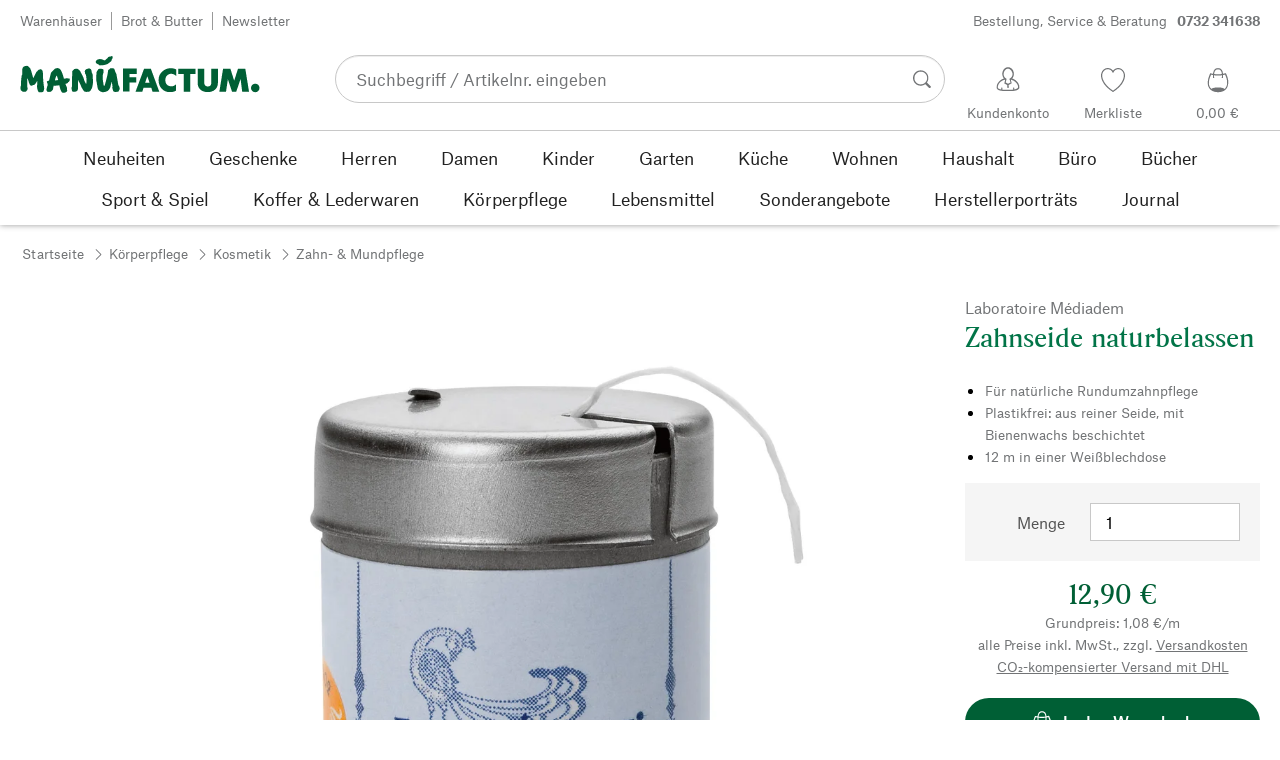

--- FILE ---
content_type: text/html; charset=utf-8
request_url: https://www.manufactum.at/zahnseide-naturbelassen-a64158/
body_size: 43840
content:
<!DOCTYPE html>
      <html lang="de" class="mf-noscript render-web mf-mac_os ">
        <head>
          <!--# block name="defaultfallback" --><!--# endblock -->
          <meta charSet="utf-8" />
          <meta http-equiv="X-UA-Compatible" content="IE=edge" />
          <title data-react-helmet="true">Zahnseide naturbelassen | Manufactum</title>
          <meta name="viewport" content="width=device-width, initial-scale=1" />
          <link rel="dns-prefetch" href="https://scripts.sirv.com" crossorigin />
          <link rel="dns-prefetch" href="https://assets.manufactum.de" crossorigin />
          <link rel="preconnect" href="https://scripts.sirv.com" crossorigin />
          <link rel="preconnect" href="https://assets.manufactum.de" crossorigin />
          <meta data-react-helmet="true" name="apple-mobile-web-app-title" content="manufactum"/><meta data-react-helmet="true" name="application-name" content="manufactum"/><meta data-react-helmet="true" name="msapplication-config" content="/sell/static/manufactum/meta/browserconfig.xml"/><meta data-react-helmet="true" name="theme-color" content="#ffffff"/><meta data-react-helmet="true" name="description" content="Für natürliche Rundumzahnpflege | Plastikfrei: aus reiner Seide, mit Bienenwachs beschichtet | 12 m in einer Weißblechdose"/><meta data-react-helmet="true" property="og:site_name" content="manufactum"/><meta data-react-helmet="true" property="og:title" content="Zahnseide naturbelassen | Manufactum"/><meta data-react-helmet="true" property="og:type" content="product"/><meta data-react-helmet="true" property="og:description" content="Für natürliche Rundumzahnpflege | Plastikfrei: aus reiner Seide, mit Bienenwachs beschichtet | 12 m in einer Weißblechdose"/><meta data-react-helmet="true" property="og:url" content="https://www.manufactum.at/zahnseide-naturbelassen-a64158/"/><meta data-react-helmet="true" property="og:image" content="https://assets.manufactum.de/p/064/064158/64158_01.jpg/zahnseide-naturbelassen.jpg?profile=opengraph_mf"/><meta data-react-helmet="true" property="og:image:width" content="292"/><meta data-react-helmet="true" property="og:image:height" content="292"/><meta data-react-helmet="true" property="og:image:width" content="600"/><meta data-react-helmet="true" property="og:image:height" content="600"/>
          <link data-react-helmet="true" rel="apple-touch-icon" sizes="180x180" href="/sell/static/manufactum/meta/apple-touch-icon.png"/><link data-react-helmet="true" rel="icon" sizes="32x32" href="/sell/static/manufactum/meta/favicon-32x32.png" type="image/png"/><link data-react-helmet="true" rel="icon" sizes="16x16" href="/sell/static/manufactum/meta/favicon-16x16.png" type="image/png"/><link data-react-helmet="true" rel="manifest" href="/sell/static/manufactum/meta/site.webmanifest"/><link data-react-helmet="true" rel="mask-icon" href="/sell/static/manufactum/meta/safari-pinned-tab.svg" color="#005131"/><link data-react-helmet="true" rel="shortcut icon" href="/sell/static/manufactum/meta/favicon.ico"/><link data-react-helmet="true" rel="canonical" href="/zahnseide-naturbelassen-a64158/"/><link data-react-helmet="true" rel="alternate" href="https://www.manufactum.at/zahnseide-naturbelassen-a64158/" hreflang="de-at"/>
          <script data-react-helmet="true" type="application/ld+json">{"itemListElement":[{"position":1,"item":{"name":"Zahnseide naturbelassen","@id":"/zahnseide-naturbelassen-a64158/"},"@type":"ListItem"}],"@context":"http://schema.org","@type":"BreadcrumbList"}</script><script data-react-helmet="true" type="application/ld+json">{"@context":"http://schema.org/","@type":"Product","@id":"1064158","name":"Zahnseide naturbelassen","description":"12 m naturbelassene Zahnseide, bienenwachsbeschichtet, in einer Weißblechdose","positiveNotes":{"@type":"ItemList","itemListElement":[{"@type":"ListItem","position":1,"name":"Für natürliche Rundumzahnpflege"},{"@type":"ListItem","position":2,"name":"Plastikfrei: aus reiner Seide, mit Bienenwachs beschichtet"},{"@type":"ListItem","position":3,"name":"12 m in einer Weißblechdose"}]},"sku":"64158","category":"Körperpflege>Kosmetik>Zahn- & Mundpflege","gtin13":"2050000075339","mpn":"6024183fil dentaire","image":["https://assets.manufactum.de/p/064/064158/64158_01.jpg/zahnseide-naturbelassen.jpg?profile=pdsmain_1500"],"brand":{"@type":"Brand","name":"Laboratoire Médiadem"},"countryOfOrigin":"China VR","material":[],"offers":[{"@type":"Offer","url":"/zahnseide-naturbelassen-a64158/","availability":"http://schema.org/InStock","itemCondition":"http://schema.org/NewCondition","price":"12.90","priceCurrency":"EUR","sku":"64158","seller":{"@type":"Organization","name":"Manufactum"}}]}</script>
          
          <script>if(!!window.MSInputMethodContext && !!document.documentMode) {
  document.documentElement.classList.add('mf-ie11');
}</script>
          <link data-chunk="detail-page" rel="preload" as="style" href="/sell/static/manufactum/detail-page.b80f854575c33f7fd0d9.css">
<link data-chunk="search" rel="preload" as="style" href="/sell/static/manufactum/search.cac2bbf5b228d9d7908e.css">
<link data-chunk="pages" rel="preload" as="style" href="/sell/static/manufactum/pages.b2101fd56956340a77ca.css">
<link data-chunk="pages" rel="preload" as="script" href="/sell/static/manufactum/vendor-react.41e13b04760e9e33ef0f.js">
<link data-chunk="pages" rel="preload" as="script" href="/sell/static/manufactum/pages.ea7cff34ed14c13b6fa6.js">
<link data-chunk="search" rel="preload" as="script" href="/sell/static/manufactum/search.chunk.7f0f49fbc4a99edec740.js">
<link data-chunk="detail-page" rel="preload" as="script" href="/sell/static/manufactum/detail-page.chunk.4c81c7cf5e8c55ada2c2.js">
          <link data-chunk="pages" rel="stylesheet" href="/sell/static/manufactum/pages.b2101fd56956340a77ca.css">
<link data-chunk="search" rel="stylesheet" href="/sell/static/manufactum/search.cac2bbf5b228d9d7908e.css">
<link data-chunk="detail-page" rel="stylesheet" href="/sell/static/manufactum/detail-page.b80f854575c33f7fd0d9.css">
          <script id="__LOADABLE_REQUIRED_CHUNKS__" type="application/json">[187,16]</script><script id="__LOADABLE_REQUIRED_CHUNKS___ext" type="application/json">{"namedChunks":["search","detail-page"]}</script>
<script async data-chunk="pages" src="/sell/static/manufactum/vendor-react.41e13b04760e9e33ef0f.js"></script>
<script async data-chunk="pages" src="/sell/static/manufactum/pages.ea7cff34ed14c13b6fa6.js"></script>
<script async data-chunk="search" src="/sell/static/manufactum/search.chunk.7f0f49fbc4a99edec740.js"></script>
<script async data-chunk="detail-page" src="/sell/static/manufactum/detail-page.chunk.4c81c7cf5e8c55ada2c2.js"></script>
          <style>html { -webkit-text-size-adjust: 100%; }</style>
        </head>
        <body>
          <div id="sell-root"><div id="appRoot" class="mf-dNwSpWTV"><div class="visuallyHidden" aria-live="polite" aria-atomic="true"></div><div class="visuallyHidden" aria-live="assertive" aria-atomic="true"></div><span id="top" tabindex="-1"></span><a class="mf-KbPy1lFw" href="#content">sell.category.layout.skip.content.label</a><div class="root" data-test-offcanvas="true" data-test-offcanvas-state="false" headerText="Menü" headerCloseLabel="Schließen"><div class="mf-qXnCpCGF" role="dialog" aria-modal="true" aria-labelledby="offCanvasNavigationHeader"><header class="mf-oOwNyna5"><div class="mf-OCgsjEdI"><span id="offCanvasNavigationHeader" class="mf-hzTZR32z mf-K2EYXkQ8 mf-cUr2rXrq">Menü</span></div></header><div class="mf-cmF2Htqd"></div></div></div><div class="mf-n2BypCIo"><header class="mf-mslNP4J_" data-test-sell-header="true"><div class="mf-GZx5qB3M" data-test-sell-banner="true"><div class="mf-Vb9TM9T0"><div class="mf-W3GDP1Mf"><ul class="mf-dHEsJuMh"><li class="mf-CQIRYftm"><small class="mf-qTdvruCH"><a class="mf-voJwC7go" data-prio2="true" href="/manufactum-warenhaeuser-c199341/">Warenhäuser</a></small></li><li class="mf-CQIRYftm"><small class="mf-qTdvruCH"><a class="mf-voJwC7go" data-prio2="true" href="/manufactum-brot-und-butter-lebensmittel-c199366/">Brot &amp; Butter</a></small></li><li class="mf-CQIRYftm"><small class="mf-qTdvruCH"><a class="mf-voJwC7go" data-prio2="true" href="/newsletter-anmelden-c201039/">Newsletter</a></small></li></ul><div class="mf-EXsILk6a"><ul class="mf-dHEsJuMh"><li class="mf-CQIRYftm"><small class="mf-qTdvruCH"><a class="mf-voJwC7go" data-prio2="true" href="/kontakt-c199446/">Bestellung, Service &amp; Beratung<span class="mf-MABxgEIs">0732 341638</span></a></small></li></ul></div></div></div></div><div class="mf-KEgbD2_n" data-test-sell-head-main="true"><div class="mf-ggCOddfa"><a href="/sitemap-c199459/" aria-haspopup="true" aria-expanded="false" aria-label="Menü" data-test-sell-menu-icon="true"><svg class="mf-uhntC1Gy mf-MhmRDaji" viewBox="0 0 28 28" width="24" height="24"><rect y="13.05" width="27.51" height="1.49"></rect><rect y="19.05" width="27.51" height="1.49"></rect><rect x="0.04" y="25.05" width="27.51" height="1.49"></rect><path d="M4.3,9L2.4,3.4h0V9h-1V2.3H3L4.9,7.6h0L6.8,2.3H8.4V9H7.3V3.4h0L5.3,9h-1Z" transform="translate(-0.2 -0.5)"></path><path d="M13.4,9H9.6V2.3h3.8V3.2H10.7V5h2.5V6H10.7V8.1h2.7V9Z" transform="translate(-0.2 -0.5)"></path><path d="M20,9H18.7L15.4,3.7h0V4c0,0.6.1,1.1,0.1,1.6V9h-1V2.3h1.3L19,7.6h0V2.3h1V9Z" transform="translate(-0.2 -0.5)"></path><path d="M26.6,2.3V6.6a2.77,2.77,0,0,1-.3,1.3,2,2,0,0,1-.9.9,3.19,3.19,0,0,1-1.4.3,2.35,2.35,0,0,1-1.9-.7,2.14,2.14,0,0,1-.7-1.8V2.3h1.1V6.5a1.34,1.34,0,0,0,.4,1.2,2.14,2.14,0,0,0,1.2.4,1.43,1.43,0,0,0,1.6-1.6V2.3h0.9Z" transform="translate(-0.2 -0.5)"></path><path d="M22.5,1A0.52,0.52,0,0,1,22.7.6a0.85,0.85,0,0,1,.8,0,0.48,0.48,0,0,1,.1.4,0.48,0.48,0,0,1-.1.4,0.48,0.48,0,0,1-.4.1,0.6,0.6,0,0,1-.4-0.1A0.34,0.34,0,0,1,22.5,1Zm1.8,0A0.52,0.52,0,0,1,24.5.6a0.85,0.85,0,0,1,.8,0,0.48,0.48,0,0,1,.1.4,0.52,0.52,0,0,1-.2.4,0.48,0.48,0,0,1-.4.1,0.6,0.6,0,0,1-.4-0.1A0.48,0.48,0,0,1,24.3,1Z" transform="translate(-0.2 -0.5)"></path></svg></a></div><div class="mf-bRtC8ksy"><div class="mf-xZH3FAgX"><a href="/" class="mf-b5WLenbj" data-test-sell-logo="true"><div class="mf-XtFYcKen"><svg xmlns="http://www.w3.org/2000/svg" viewBox="0 0 270 46" aria-label="Manufactum Startseite"><path style="fill:#005f35" d="M98.2 5.9c1-1 1-1.6 3-2 .3 0 .6.2.8.1.8-.4 2-1.4 2.2.5.2 2.6-1.4 2.3-1.1 3.8.1.6-2.8 2.8-4.1 3.7-1.3.9-4.1 1.5-5.8 1.7 0 0-2.7.2-3.2.2-.8.1-.9-.5-1.7-1 0 0-1.9-.7-2.5-1.4-.4-.5-.8-1.7-.6-2.1.3-.4 1.2-2 2.3-2.1.5 0 1.5-.6 2-.5.5 0 3.3.1 4.8 1.3.4.3 1 .2 1.3 0 .6-.3 1.6-1.3 2.6-2.2zm166.5 28.5c-2.6 0-4.8 2.1-4.8 4.8 0 2.6 2.1 4.8 4.8 4.8 2.6 0 4.8-2.1 4.8-4.8s-2.1-4.8-4.8-4.8zM8 14.4c-1.1-.1-2.6.3-3.4.7S3 16.3 2.7 17.5c-.4 1.3-.2 5.7-.2 6.4-.1.8-.5.5-.6 1.5-.7 3.4-.8 7.8-.9 11.1 0 .5-.5 1-.5 1.4v.7c0 1.2.2 2.6.3 3s.5.7 1.1.9c.2.1.5.7.8.8 1.4.3 3 .4 3.5.2.8-.2 2.4-2.4 2.4-3.2S8 38 8.1 36.4c.1-1.6.1-6.8.2-8.4 0-.2.1-.1.1-.1.4.8 1.3 4.9 2.1 6.6.5 1.1 1 2 1.8 2.2.6.2 1.9-.5 2.3-.7.4-.2 1 0 1.4-.2 1.2-.9 2.5-3 3.2-4.4.1-.1.1-.1.2 0 .1 1 0 2.7-.2 5.1s.4 4.2.5 4.9c.2.7.7 1.6 1.2 2.3s3.9.6 4.9-.1c.5-.4.9-1 .9-1.6 0-1 .6-1.4.5-2.5-.8-4.7-1.4-10.5-1.4-15.4 0-2.5-.4-4.3-.7-4.5-.7-.5-.7-1.2-1.4-1.4-.7-.2-2.2.4-3 .8-.6.3-.9 1-1.2 1.4-.2.3-.7.3-1 .8-.8 1.2-2.5 5-3.5 7-.1.1-.2.2-.2 0-.7-2.9-2.4-9-3.4-11-.2-.6-1-.7-1.2-1.1-.3-.4-.9-1.6-2.2-1.7zm64.5 17c-.5-1-.7-2.7-1.1-3.7-1.4-3.3-2.9-5.2-3.6-7.1-.5-1.3-2.1-2.3-3.4-2.9-.6-.3-2-.1-3.3.4-.4.1-.7.8-1 1-.7.4-1.2.9-1.4 1.5 0 1.5-.2 13.2-.3 17 0 .6-.3.8-.4 1.2-.1 1.3.4 3.8.8 4.3.5.5 3.4.6 5-.2.4-.2.7-.6.8-1s.5-.5.5-1.2c.1-2.4 0-8.5.2-10.3 0-.1.1-.1.1 0 .3 1.2 1.7 3.1 2.7 5.2.5 1 .5 1.8 1 2.7 1.4 2.6 2.7 4.5 3.3 4.9 1 .7 5.8.6 6.6-.6.4-.5 1.9-3 2.1-3.7.6-2.8 1.4-5.5 1-8.4-.4-2.4.1-4.6-.5-7-.1-.4-.5-.6-.7-1.1-.5-1.9-.3-4.3-2.4-5-1-.4-4.7.7-5.3 1.9-.4.7-.3 2.3 0 3.6.2.7.5.7.7 1.2 1 2.6 1.2 8.6.5 10.7-1.1-1.8-1.9-3.4-1.9-3.4zm50.6 1.8h7.6v-5.9h-7.6v-3.7h8.3v-6.1H116v25.8h7.1V33.2zm20.1-7.2l2.6 7.4h-5l2.4-7.4zM130 43.4h7.6L139 39h8.7l1.4 4.4h7.6l-9.5-25.8h-7.6L130 43.4zm45.7-25c-1.8-1-4.6-1.4-7.1-1.3-5.1.2-12.8 4.4-12.7 13.5.1 7.8 5.4 13.4 12.7 13.3 3.1 0 5-.4 7-1.7v-7.1c-1.4 1.2-2.8 2.3-5.1 2.3-3.2 0-7-1.5-7-6.9-.1-5 3.6-7.2 6.9-7.2 2.2 0 4.5 1.7 5.3 2.5v-7.4zm15.8 5.3h6v-6.1h-19.4v6.1h6.1v19.7h7.3V23.7zm19.8 20.2c6.4 0 11.4-3.8 11.4-10.5V17.6h-7.4V33c0 3.8-2.2 4.5-4 4.5s-4-.7-4-4.5V17.6h-7.4v15.9c0 7 5 10.4 11.4 10.4zm20.5-.5l2.1-14 4.7 14h4.7l4.9-14.2 1.8 14.2h7.7l-4.2-25.8h-8.2L241 31.1l-4.3-13.5h-8.2l-4.2 25.8h7.5zM87.5 39.8c.5 1.6 2.1 3.4 4.9 4.1 1.9.4 6.5-.6 7.7-2.8.4-.7.9-1.2 1.5-2.7.2-.5.4-1.9.5-2.4.6-1.7.8-3 1-3.5 0-.1.1-.1.2 0 .1.2.3 2.3.7 4.7.1.4-.2 1.3-.1 1.9.2 1.2.7 3.2 1.1 3.7s1 .9 2 .9c.9 0 2.7-.1 3.6-.4.6-.2 1-2.1 1.4-2.6.4-.4 0-1.8-.4-3.1-.2-.7-.7-1-.9-1.6-.5-1.7-1.4-8.1-2.3-12.4-.2-.8-1.5-2.8-1.6-3.7-.1-.8-.8-2.2-1.3-2.5-1.1-.6-3.6-.3-3.9-.2-.7.2-.5 1-1.4 1.3-.6.2-1 .7-1.1 1.2-.2 1.6-.4 3.1-.7 4.7-.7 3.5-2.9 11.1-3.1 12-.2.6-1.1.5-1.2-.2-.2-1.6-.7-3.9-.9-5.8-.1-1.5-.2-6.8.3-7.2s.6-4.2.2-4.8c-.5-.7-4.2-1-5.4-.3-.2.1-.8.7-1 1.4-.2.7-1 1-1.1 1.8-.3 2.2-.5 6-.5 8.2 0 .8.2 1.4.3 2.2.6 2.6 1.1 6.9 1.5 8.1zM49.4 28.9c2.2-.5 3.7-.6 3.9-.6.5 0 .6.5 1.2.4.5 0 1-.3 1.2 0 .3.4.4 1.1.2 1.8-.4 1.4-.8 1.7-1.7 2.3-.3.2-.2.7-.7 1-.7.3-1.6.7-2.4.9.3 1.1 1.1 2.6 1.8 4.4.2.7-.2.9 0 1.9.2.7.2 1.7-.2 2.1-.7 1.1-3.1 1.6-4 1.6-.8 0-1.4-.2-2.4-1.8-.7-1.1-1.4-3.7-2.1-6.7-1.6.2-3.1.4-4.4.5-.7 0-1.3.1-2 .1-.4 2.1-.7 3.8-.9 4.3-.3 1-1.1.7-1.6 1.9-.3.7-4.4 1-5 0-.5-.8-.5-1.7-.4-2.7.2-1.3.7-2.7 1.1-4 0-.2.1-.4.2-.6-.3-.5-.5-1-.4-1.5 0-.7-.7-.9-.6-1.8 0-.8 1.5-1.4 2.2-1.4h.2c.9-3.3 1.6-6.1 2-7.9.5-2.4 1.8-2 2.8-3.6.5-.7 1.4-1.6 2.2-2 1.6-.8 3.5-.8 5 .2 2.6 1.9 4.8 11.2 4.8 11.2zm-6.5 1.4c-.6-2.4-1.2-4.4-1.7-5.1-.7.9-1.4 3.1-2 5.6 1.3-.1 2.5-.3 3.7-.5z"></path></svg></div></a></div></div><div class="mf-nVDdqQBA mf-o6nKlqlv"><div class="mf-foihCvPk" data-test-sell-search-box="true"><form method="GET" action="/suche/" role="search" data-test-sell-search-form="true"><div class="mf-rsjRM5E1"><div class="mf-a5uaQo1M"><label class="mf-iwiiAwA4" for="searchbar-6a9943d6-5c34-4568-b849-ce9bf52dcf23">Suchbegriff / Artikelnr. eingeben</label><input aria-autocomplete="list" aria-controls="searchform-ca1cebc9-c83b-4f19-be77-bd487d660142" data-test-sell-search-input="true" id="searchbar-6a9943d6-5c34-4568-b849-ce9bf52dcf23" autoComplete="off" class="mf-yNalz9TN" name="q" placeholder="Suchbegriff / Artikelnr. eingeben" type="text" value=""/><button class="mf-C1GbQQfw" type="submit" data-test-sell-search-input-submit="true"><span class="mf-pkuBFUqK"><svg class="mf-uhntC1Gy mf-v74eHooM alt" viewBox="0 -0.3 22 22" width="24" height="24" aria-label="Suchen"><title>Suchen</title><path d="M21.4,19.4l-4.3-4.3c0,0,0,0-0.1-0.1c1.1-1.6,1.8-3.5,1.8-5.5c0-5.2-4.2-9.4-9.4-9.4c-5.2,0-9.4,4.2-9.4,9.4c0,5.2,4.2,9.4,9.4,9.4c2.1,0,4-0.7,5.6-1.9c0,0,0,0,0,0l4.3,4.3c0.6,0.6,1.4,0.6,1.9,0.1l0.2-0.2C22.1,20.8,22,20,21.4,19.4zM1.7,9.5c0-4.3,3.5-7.8,7.8-7.8s7.8,3.5,7.8,7.8c0,4.3-3.5,7.8-7.8,7.8S1.7,13.9,1.7,9.5z"></path></svg></span></button></div></div><div class="mf-tR_jqUZN mf-G7LAUrYP" id="searchform-ca1cebc9-c83b-4f19-be77-bd487d660142" data-test-sell-search-history-container="true"></div><div class="mf-bzs0GGov mf-G7LAUrYP" id="searchform-ca1cebc9-c83b-4f19-be77-bd487d660142" data-test-sell-search-suggestions-container="true"></div></form></div></div><div class="mf-Br8NGPey" data-test-sell-my-account="true"><a data-test-stelar-header-account="inactive" class="mf-Q4GYGz1x" href="/kundenkonto"><svg class="mf-tPpZtf4x mf-yMMx2xRM" viewBox="0 0 36 36" width="36" height="36"><path d="M22.2 15.5c1.1-1.2 1.7-2.8 1.7-4.6 0-3.7-2.6-6.7-5.8-6.7-3.2-.1-5.8 2.9-5.8 6.6 0 1.9.6 3.5 1.6 4.7-4.3 1.3-7.3 5.2-7.3 8.7 0 3.6 5.1 3.9 11.4 3.9 6.3.1 11.4-.5 11.4-3.9 0-3.5-2.9-7.4-7.2-8.7zm-8.6-4.3c0-2.7 1.9-5.5 4.4-5.5 2.4 0 4.5 2.8 4.5 5.5 0 1.7-.8 3.1-2 4-.5.2-1.1.5-1.1 1.1 0 .2.3.5.4.7l.7 2.5-2.5 1.2-2.3-1.2.6-2.6c0-.1.3-.4.3-.6 0-.5-.6-.9-1-1.1-1.2-.9-2-2.4-2-4zm12 14.9c-.2.1-.8.2-1.3.3l-.1-1.5c0-.2-.2-.4-.5-.4h-.2c-.2 0-.4.2-.4.5l.1 1.6c-1.5.1-3.2.2-5.1.2-1.9 0-4.1-.1-5.8-.2l.1-1.5c.1-.3-.1-.5-.4-.5h-.2c-.3-.1-.5.1-.5.4l-.1 1.5c-.3-.1-.7-.2-.8-.2-1.5-.4-2.6-.9-2.6-2 0-3.2 2.7-6.3 6.3-7.4 0 0 .9-.2 1 0 .1.2-.8 3.5-.8 3.5l3 1.7v2.2c0 .5.2.8.7.8h.1c.5-.1.7-.3.7-.9l-.2-2.1 3.1-1.9s-.8-2.7-.8-3.3c0-.2.9 0 .9 0 3.6 1.1 6.2 4.2 6.3 7.2 0 .8-1 1.6-2.5 2z"></path></svg><span class="mf-xx3TiJq6">Kundenkonto</span></a></div><div class="mf-nxOFCFC1" data-test-sell-mini-notepad="true"><a data-test-stelar-header-wishlist="inactive" class="mf-Q4GYGz1x" href="/merkliste"><svg viewBox="-6 -7 36 36" width="36" height="36" class="mf-yMMx2xRM"><path d="M11.7,23.9C1.1,17,0,10.1,0,7.5C0,3.4,3,0,6.8,0c2,0,3.9,1,5.1,2.6L12,2.7l0.1-0.1C13.4,1,15.3,0,17.2,0 C20.9,0,24,3.4,24,7.5c0,2.6-1.1,9.5-11.7,16.4L12,24.1L11.7,23.9z M6.8,1.2C3.7,1.2,1.2,4,1.2,7.5c0,5,4,10.6,10.7,15.1l0.1,0.1 l0.1-0.1c6.7-4.5,10.7-10.1,10.7-15.1c0-3.5-2.5-6.3-5.6-6.3c-1.9,0-3.7,1.1-4.7,3l-0.5,1l-0.5-1C10.5,2.3,8.7,1.2,6.8,1.2z"></path></svg><span class="mf-xx3TiJq6">Merkliste</span></a></div><div class="mf-u1uFIXXK" data-test-sell-mini-cart="true"><a data-test-stelar-header-basket="inactive" class="mf-Q4GYGz1x mf-5kNdmZ06" href="/warenkorb"><svg class="mf-Qyn0PGzU mf-yMMx2xRM" viewBox="0 0 36 36" width="36" height="36"><g><path d="M18 29.2c5.6 0 11-2.7 10.2-11.7-.3-3.3-2.1-6.8-2.4-7.4-.8.3-1.8.5-2.8.7-.3-3.3-1.6-5.7-5-5.7-3.3 0-4.6 2.4-5 5.7-1-.1-1.9-.3-2.7-.6-.5.8-1.9 4.2-2.4 7.4C6.6 26 12.4 29.2 18 29.2zm0-22.9c2.6 0 3.6 2 3.9 4.7-1.2.2-2.5.3-3.9.3-1.3 0-2.7-.1-3.9-.3.3-2.7 1.4-4.7 3.9-4.7zM9 18.1c.4-2.8 1.7-5.7 2.1-6.4.6.1 1.2.3 1.8.4v.7c0 .7 0 1.4.1 2.1h1.2c-.1-.7-.2-1.4-.2-2.2v-.4c1.2.2 2.6.3 4 .3s2.7-.1 3.9-.3v.4c0 .8 0 1.5-.1 2.2H23c.1-.7.1-1.4.1-2.1v-.7c.7-.2 1.3-.3 1.9-.5.3.5 1.8 3.5 2.1 6.5.4 3.9-.7 6.4-2.5 7.9-.6-.9-3.4-1.6-6.6-1.6-3.1 0-5.8.6-6.5 1.5-1.9-1.5-3.1-4.1-2.5-7.8z"></path></g></svg><span class="mf-xx3TiJq6">0,00 €</span></a></div><div class="mf-uNeZULYn" data-test-sell-navigation="true"><nav data-test-sell-flyout-navigation="true" aria-label="Hauptmenü" class=""><ul class="mf-m1HFoIcf mf-jkWbEZQT"><li class="mf-_RqMt9TL mf-mmCbxmgi"><div class="mf-YeUvJyE0"><a data-test-sell-flyout-toplevellink="true" href="/neuheiten-c198241/" class="mf-sJUqPhQo"><span>Neuheiten</span></a></div></li><li class="mf-_RqMt9TL mf-mmCbxmgi"><div class="mf-YeUvJyE0"><a data-test-sell-flyout-toplevellink="true" href="/geschenke-c199132/" class="mf-sJUqPhQo"><span>Geschenke</span></a></div></li><li class="mf-_RqMt9TL mf-mmCbxmgi"><div class="mf-YeUvJyE0"><a data-test-sell-flyout-toplevellink="true" href="/herren-c194451/" class="mf-sJUqPhQo"><span>Herren</span></a></div></li><li class="mf-_RqMt9TL mf-mmCbxmgi"><div class="mf-YeUvJyE0"><a data-test-sell-flyout-toplevellink="true" href="/damen-c194472/" class="mf-sJUqPhQo"><span>Damen</span></a></div></li><li class="mf-_RqMt9TL mf-mmCbxmgi"><div class="mf-YeUvJyE0"><a data-test-sell-flyout-toplevellink="true" href="/kinder-c198636/" class="mf-sJUqPhQo"><span>Kinder</span></a></div></li><li class="mf-_RqMt9TL mf-mmCbxmgi"><div class="mf-YeUvJyE0"><a data-test-sell-flyout-toplevellink="true" href="/garten-c172792/" class="mf-sJUqPhQo"><span>Garten</span></a></div></li><li class="mf-_RqMt9TL mf-mmCbxmgi"><div class="mf-YeUvJyE0"><a data-test-sell-flyout-toplevellink="true" href="/kueche-c198745/" class="mf-sJUqPhQo"><span>Küche</span></a></div></li><li class="mf-_RqMt9TL mf-mmCbxmgi"><div class="mf-YeUvJyE0"><a data-test-sell-flyout-toplevellink="true" href="/wohnen-c198753/" class="mf-sJUqPhQo"><span>Wohnen</span></a></div></li><li class="mf-_RqMt9TL mf-mmCbxmgi"><div class="mf-YeUvJyE0"><a data-test-sell-flyout-toplevellink="true" href="/haushalt-c202241/" class="mf-sJUqPhQo"><span>Haushalt</span></a></div></li><li class="mf-_RqMt9TL mf-mmCbxmgi"><div class="mf-YeUvJyE0"><a data-test-sell-flyout-toplevellink="true" href="/buerobedarf-c175242/" class="mf-sJUqPhQo"><span>Büro</span></a></div></li><li class="mf-_RqMt9TL mf-mmCbxmgi"><div class="mf-YeUvJyE0"><a data-test-sell-flyout-toplevellink="true" href="/buecher-c172709/" class="mf-sJUqPhQo"><span>Bücher</span></a></div></li><li class="mf-_RqMt9TL mf-mmCbxmgi"><div class="mf-YeUvJyE0"><a data-test-sell-flyout-toplevellink="true" href="/sport-spiel-c189822/" class="mf-sJUqPhQo"><span>Sport &amp; Spiel</span></a></div></li><li class="mf-_RqMt9TL mf-mmCbxmgi"><div class="mf-YeUvJyE0"><a data-test-sell-flyout-toplevellink="true" href="/koffer-lederwaren-c175685/" class="mf-sJUqPhQo"><span>Koffer &amp; Lederwaren</span></a></div></li><li class="mf-_RqMt9TL mf-mmCbxmgi"><div class="mf-YeUvJyE0"><a data-test-sell-flyout-toplevellink="true" href="/koerperpflege-c172436/" class="mf-sJUqPhQo"><span>Körperpflege</span></a></div></li><li class="mf-_RqMt9TL mf-mmCbxmgi"><div class="mf-YeUvJyE0"><a data-test-sell-flyout-toplevellink="true" href="/lebensmittel-c172112/" class="mf-sJUqPhQo"><span>Lebensmittel</span></a></div></li><li class="mf-_RqMt9TL mf-mmCbxmgi"><div class="mf-YeUvJyE0"><a data-test-sell-flyout-toplevellink="true" href="/sonderangebote-c189274/" class="mf-sJUqPhQo"><span>Sonderangebote</span></a></div></li><li class="mf-_RqMt9TL mf-mmCbxmgi"><div class="mf-YeUvJyE0"><a data-test-sell-flyout-toplevellink="true" href="/herstellerportraets-c199727/" class="mf-sJUqPhQo"><span>Herstellerporträts</span></a></div></li><li class="mf-_RqMt9TL mf-mmCbxmgi"><div class="mf-YeUvJyE0"><a data-test-sell-flyout-toplevellink="true" href="/journal-c199429/" class="mf-sJUqPhQo"><span>Journal</span></a></div></li></ul></nav></div><div class="mf-nVDdqQBA mf-ysJcJa72"><div class="mf-foihCvPk" data-test-sell-search-box="true"><form method="GET" action="/suche/" role="search" data-test-sell-search-form="true"><div class="mf-rsjRM5E1"><div class="mf-a5uaQo1M"><label class="mf-iwiiAwA4" for="searchbar-024b66a3-897c-47c0-ae95-2d04a30249c1">Suchbegriff / Artikelnr. eingeben</label><input aria-autocomplete="list" aria-controls="searchform-ba19b55e-ce85-43f1-b3cc-f8de77d75e75" data-test-sell-search-input="true" id="searchbar-024b66a3-897c-47c0-ae95-2d04a30249c1" autoComplete="off" class="mf-yNalz9TN" name="q" placeholder="Suchbegriff / Artikelnr. eingeben" type="text" value=""/><button class="mf-C1GbQQfw" type="submit" data-test-sell-search-input-submit="true"><span class="mf-pkuBFUqK"><svg class="mf-uhntC1Gy mf-v74eHooM alt" viewBox="0 -0.3 22 22" width="24" height="24" aria-label="Suchen"><title>Suchen</title><path d="M21.4,19.4l-4.3-4.3c0,0,0,0-0.1-0.1c1.1-1.6,1.8-3.5,1.8-5.5c0-5.2-4.2-9.4-9.4-9.4c-5.2,0-9.4,4.2-9.4,9.4c0,5.2,4.2,9.4,9.4,9.4c2.1,0,4-0.7,5.6-1.9c0,0,0,0,0,0l4.3,4.3c0.6,0.6,1.4,0.6,1.9,0.1l0.2-0.2C22.1,20.8,22,20,21.4,19.4zM1.7,9.5c0-4.3,3.5-7.8,7.8-7.8s7.8,3.5,7.8,7.8c0,4.3-3.5,7.8-7.8,7.8S1.7,13.9,1.7,9.5z"></path></svg></span></button></div></div><div class="mf-tR_jqUZN mf-G7LAUrYP" id="searchform-ba19b55e-ce85-43f1-b3cc-f8de77d75e75" data-test-sell-search-history-container="true"></div><div class="mf-bzs0GGov mf-G7LAUrYP" id="searchform-ba19b55e-ce85-43f1-b3cc-f8de77d75e75" data-test-sell-search-suggestions-container="true"></div></form></div></div></div></header><div><div aria-hidden="true" class="mf-ceZ3vJ2p" data-test-stelar-overlay-background="true"></div><div aria-hidden="true" class="mf-mYCtuieo"><div class="mf-_qrDIOj3" aria-hidden="true"></div></div></div><div class="mf-ssY_ApUE"><div data-test-sell-detail-page="true"><div class="mf-lcPi8Yx_" data-test-sell-breadcrumb="true"><nav aria-label="Breadcrumb" class="mf-vIdadmGd"><ul class="mf-UgpUpkcn"><li class="mf-_6ZPSxXi"><small class="mf-hzTZR32z mf-depXjb_l"><span class="mf-h_EFCIsy"><a class="" data-prio2="true" href="/" rel="index">Startseite</a></span></small></li><li class="mf-_6ZPSxXi mf-HoynF8iN"><small class="mf-hzTZR32z mf-depXjb_l"><span class="mf-h_EFCIsy"><span class="mf-kYqP7xpa"><svg class="mf-uhntC1Gy mf-vNJdx8BK" viewBox="0 0 12 22" width="24" height="24"><path d="M11.3,10.3L11.3,10.3L1.7,0.7c-0.3-0.3-0.7-0.3-1,0L0.7,0.8c-0.3,0.3-0.3,0.7,0,1L9.9,11l-9.2,9.2c-0.3,0.3-0.3,0.7,0,1l0.1,0.1c0.3,0.3,0.7,0.3,1,0l9.6-9.6v0c0.2-0.2,0.3-0.4,0.3-0.7l0-0.1C11.6,10.7,11.5,10.5,11.3,10.3z"></path></svg></span><a class="" data-prio2="true" href="/koerperpflege-c172436/" rel="up up up">Körperpflege</a></span></small></li><li class="mf-_6ZPSxXi mf-HoynF8iN"><small class="mf-hzTZR32z mf-depXjb_l"><span class="mf-h_EFCIsy"><span class="mf-kYqP7xpa"><svg class="mf-uhntC1Gy mf-vNJdx8BK" viewBox="0 0 12 22" width="24" height="24"><path d="M11.3,10.3L11.3,10.3L1.7,0.7c-0.3-0.3-0.7-0.3-1,0L0.7,0.8c-0.3,0.3-0.3,0.7,0,1L9.9,11l-9.2,9.2c-0.3,0.3-0.3,0.7,0,1l0.1,0.1c0.3,0.3,0.7,0.3,1,0l9.6-9.6v0c0.2-0.2,0.3-0.4,0.3-0.7l0-0.1C11.6,10.7,11.5,10.5,11.3,10.3z"></path></svg></span><a class="" data-prio2="true" href="/kosmetik-c198790/" rel="up up">Kosmetik</a></span></small></li><li class="mf-_6ZPSxXi"><small class="mf-hzTZR32z mf-depXjb_l"><span class="mf-h_EFCIsy"><span class="mf-kYqP7xpa"><svg class="mf-uhntC1Gy mf-vNJdx8BK" viewBox="0 0 12 22" width="24" height="24"><path d="M11.3,10.3L11.3,10.3L1.7,0.7c-0.3-0.3-0.7-0.3-1,0L0.7,0.8c-0.3,0.3-0.3,0.7,0,1L9.9,11l-9.2,9.2c-0.3,0.3-0.3,0.7,0,1l0.1,0.1c0.3,0.3,0.7,0.3,1,0l9.6-9.6v0c0.2-0.2,0.3-0.4,0.3-0.7l0-0.1C11.6,10.7,11.5,10.5,11.3,10.3z"></path></svg></span><a class="" data-prio2="true" href="/zahn-mundpflege-c172480/" rel="up">Zahn- &amp; Mundpflege</a></span></small></li></ul></nav></div><main id="content"><div class="mf-_6jWb5cv"><div class="mf-wpeau5Ou"><div class="mf-VrBMa6qk mf-d6Ah7w2G"><div><span class="mf-hzTZR32z mf-xPuHr8aN">Laboratoire Médiadem</span></div><div><h1 class="mf-BksdUEaq mf-ik8nEiGN mf-JbTVYPa1">Zahnseide naturbelassen</h1></div><div></div></div><div data-test-sell-product-images-container="true" class="mf-m5mmK8_J mf-VerpgM85"><div class="mf-Tr43BlAG"><div class="pdp-gallery-container"><div class="pdp-gallery-thumbnails"></div><div class="mf-z6sOialy"><div class="pdp-gallery-placeholder"><img id="firstImage" class="mf-wDiEPHdo mf-LagpPV4x mf-NRyAdIHY" src="https://assets.manufactum.de/p/064/064158/64158_01.jpg/zahnseide-naturbelassen.jpg?profile=pdsmain_150" alt="Zahnseide naturbelassen" srcSet="https://assets.manufactum.de/p/064/064158/64158_01.jpg/zahnseide-naturbelassen.jpg?profile=pdsmain_150 150w, https://assets.manufactum.de/p/064/064158/64158_01.jpg/zahnseide-naturbelassen.jpg?profile=pdsmain_200 200w, https://assets.manufactum.de/p/064/064158/64158_01.jpg/zahnseide-naturbelassen.jpg?profile=pdsmain_300 300w, https://assets.manufactum.de/p/064/064158/64158_01.jpg/zahnseide-naturbelassen.jpg?profile=pdsmain_400 400w, https://assets.manufactum.de/p/064/064158/64158_01.jpg/zahnseide-naturbelassen.jpg?profile=pdsmain_500 500w, https://assets.manufactum.de/p/064/064158/64158_01.jpg/zahnseide-naturbelassen.jpg?profile=pdsmain_750 750w, https://assets.manufactum.de/p/064/064158/64158_01.jpg/zahnseide-naturbelassen.jpg?profile=pdsmain_1000 1000w"/></div></div></div></div></div></div><div class="mf-GVbu7Vq7"><div class="mf-VrBMa6qk mf-s4OOcX4u"><div><span class="mf-hzTZR32z mf-xPuHr8aN">Laboratoire Médiadem</span></div><div><h1 class="mf-BksdUEaq mf-ik8nEiGN mf-JbTVYPa1">Zahnseide naturbelassen</h1></div><div></div></div><div class="mf-x4bXFBYS"><ul class="mf-zairNCA8"><li><small class="mf-hzTZR32z mf-depXjb_l">Für natürliche Rundumzahnpflege</small></li><li><small class="mf-hzTZR32z mf-depXjb_l">Plastikfrei: aus reiner Seide, mit Bienenwachs beschichtet</small></li><li><small class="mf-hzTZR32z mf-depXjb_l">12 m in einer Weißblechdose</small></li></ul></div><div data-test-sell-detail-order-form="true"><form method="post" action="/api/ase/checkout/shared/public/basket/lineitem"><div class="mf-nz3a8JDF"><div class="root" data-test-sell-variant-selection="true"><input type="hidden" id="onlySelectableArticleNumber" name="articleNumber" value="64158"/></div><div data-test-sell-product-quantity="true"><div class="mf-TjD0laEr mf-zspFJtCK"><div class="mf-XQ1jfv7H mf-Y6P0mxuF"><label class="mf-vcCLopRt" for="quantity">Menge<!-- --> </label></div><div class="mf-XQ1jfv7H mf-l5kdJL2l"><div class="mf-ubJkoJkU"><input autoComplete="off" class="mf-CvWaIlON" id="quantity" type="text" name="quantity" inputMode="decimal" value="1"/></div></div></div></div></div><div class="mf-ofNceV_n mf-kmiGpUyc mf-PKUb3wBg"><span data-test-stelar-price-price="true" class="mf-GK2HYizn mf-PKUb3wBg">12,90 €</span><span class="mf-v3UfJGhZ"><small data-test-stelar-price-unit="true" class="mf-hzTZR32z mf-depXjb_l">Grundpreis: 1,08 €/m</small></span><span class="mf-FqIPrsxP"><small data-test-stelar-price-vatandshippingnote="true" class="mf-hzTZR32z mf-depXjb_l"><span>alle Preise inkl. MwSt., zzgl.<!-- --> <a rel="nofollow" href="/versandkosten-lieferung-c199449/" data-test-sell-shipping-link="true">Versandkosten</a></span></small></span></div><div class="mf-Ep3jfsTg"><small class="mf-hzTZR32z mf-depXjb_l"><a href="/versandkosten-lieferung-c199449/">CO₂-kompensierter Versand mit DHL</a></small></div><div class="mf-BWbyTdnJ"><button data-test-sell-addtocart-button="true" type="submit" class="mf-rvAP3Son icon mf-ZmS4NhbR mf-cX7x8Qlh mf-WV1dkIrz"><span class="mf-lHzPz8TD mf-UpvG29mB"><span class="mf-Cgu7oVHj"><span class="mf-VzsSgLBg mf-U4rmO5KB"><svg class="mf-uhntC1Gy mf-fuwn4nBk" viewBox="0 0 36 36" width="24" height="24"><g><path d="M18,35.6c8.2,0,16-3.9,14.9-17.1c-0.4-4.8-3.1-9.9-3.5-10.8c-1.2,0.4-2.6,0.7-4.1,1C24.9,3.9,23,0.4,18,0.4 c-4.8,0-6.7,3.5-7.3,8.3C9.3,8.6,7.9,8.3,6.8,7.9C6.1,9,4,14,3.3,18.7C1.4,30.9,9.8,35.6,18,35.6z M18,2.2c3.8,0,5.2,2.9,5.7,6.9 C21.9,9.3,20,9.5,18,9.5c-1.9,0-3.9-0.1-5.7-0.4C12.8,5.1,14.4,2.2,18,2.2z M4.9,19.4c0.6-4.1,2.5-8.3,3.1-9.3 c0.9,0.1,1.7,0.4,2.6,0.6v1c0,1,0,2,0.1,3.1h1.7c-0.1-1-0.3-2-0.3-3.2v-0.6c1.7,0.3,3.8,0.4,5.8,0.4s3.9-0.1,5.7-0.4v0.6 c0,1.2,0,2.2-0.1,3.2h1.7c0.1-1,0.1-2,0.1-3.1v-1c1-0.3,1.9-0.4,2.8-0.7c0.4,0.7,2.6,5.1,3.1,9.5c0.6,5.7-1,9.3-3.6,11.5 c-0.9-1.3-5-2.3-9.6-2.3c-4.5,0-8.5,0.9-9.5,2.2C5.8,28.6,4,24.8,4.9,19.4z"></path></g></svg></span> <span data-test-text="true">In den Warenkorb</span></span></span></button></div><input type="hidden" id="target" name="target" value="/zahnseide-naturbelassen-a64158/"/></form></div><div class="mf-rsbvl1Is"><form method="post" action="/api/ase/checkout/shared/public/wishlist/add"><button data-test-sell-addtonotepad-button="true" type="submit" class="mf-rvAP3Son icon mf-ZmS4NhbR mf-mwtgOluS mf-WV1dkIrz"><span class="mf-lHzPz8TD mf-UpvG29mB"><span class="mf-Cgu7oVHj"><span class="mf-VzsSgLBg mf-csje5z9r"><svg class="mf-uhntC1Gy mf-fuwn4nBk" viewBox="0 0 36 36" width="24" height="24"><path d="M17.6,34.4C2.9,24.8,1.4,15.3,1.4,11.7C1.4,6,5.6,1.3,10.8,1.3c2.8,0,5.4,1.4,7,3.6L18,5.1l0.1-0.1c1.8-2.2,4.4-3.6,7-3.6 c5.1,0,9.4,4.7,9.4,10.4c0,3.6-1.5,13.1-16.2,22.7L18,34.7L17.6,34.4z M10.8,3c-4.3,0-7.7,3.9-7.7,8.7c0,6.9,5.5,14.6,14.8,20.9 l0.1,0.1l0.1-0.1c9.3-6.2,14.8-14,14.8-20.9c0-4.8-3.5-8.7-7.7-8.7c-2.6,0-5.1,1.5-6.5,4.1L18,8.5l-0.7-1.4C15.9,4.5,13.4,3,10.8,3z"></path></svg></span> <span data-test-text="true">Merken</span></span></span></button><input type="hidden" id="target" name="target" value="/zahnseide-naturbelassen-a64158/"/><input type="hidden" id="stockKeepingUnitCode" name="stockKeepingUnitCode" value="64158"/></form></div><div class="mf-lVAohRZY"><div><div data-test-stelar-availability-texts="true"><small class="mf-hzTZR32z mf-depXjb_l mf-NJ19oVFq mf-ty2FdwiO">Vorrätig</small><small class="mf-hzTZR32z mf-depXjb_l">, <!-- -->Lieferung in 3-4 Werktagen</small></div></div><div class="mf-OC1Lu3kW"><button data-test-sell-button-warehouse-availabilities="true" type="submit" class="mf-rvAP3Son mf-ZmS4NhbR mf-mwtgOluS mf-WV1dkIrz"><span class="mf-lHzPz8TD"><span class="mf-UpvG29mB">Verfügbarkeit im Warenhaus</span></span></button></div></div><div><div aria-hidden="true" class="mf-ceZ3vJ2p" data-test-stelar-overlay-background="true"></div><div aria-hidden="true" class="mf-mYCtuieo"><div aria-hidden="true" class="mf-l1dU3rRI"></div></div></div></div></div><div data-test-sell-stripes-container="true"><div class="mf-uaUFPsGF mf-ZZ4aT34A"><div class="mf-wTyCDcHM mf-S93pkr9H"><div class="mf-ikIk0Ikq"><div class="mf-hfpC54eq mf-RndWBz07"><div data-test-sell-stripe-common-info="true"><h2 class="mf-BksdUEaq mf-I9vADH5P mf-Xkf4V7Gp">Allgemeine Informationen</h2><div class="mf-iGqe3gvU"><div data-test-sell-stripe-info-text="true"><h3 class="mf-BksdUEaq mf-yrWF598N mf-Xkf4V7Gp">Sanfte Reinigung zwischen den Zähnen.</h3></div></div><div class="mf-iGqe3gvU"><div data-test-sell-stripe-info-text="true"><div class="mf-Zio54RG4"><p>Zahnseide für die sorgfältige Reinigung der Zahnzwischenräume. Sie besteht aus naturbelassener Seide, die für bessere Gleitfähigkeit mit natürlichem Bienenwachs beschichtet ist.  </p></div></div></div></div><div class="mf-Qd6CuEcG mf-P7jJtoye"><div class="mf-Pv_qGaam mf-h_chcZRk mf-aR97R3eB" style="order:initial"><div class="mf-R8Jh4Ygq mf-aR97R3eB"><h2><button type="button" class="mf-ndHQKbSs" id="accordion-header-prodSVDTO" aria-controls="accordion-content-prodSVDTO" aria-expanded="false"><span class="mf-BvF_Y60B">Verantwortlicher Wirtschaftsakteur für die EU</span><svg class="mf-uhntC1Gy mf-fuwn4nBk" viewBox="0 0 15 15" width="24" height="24"><path d="M14.7,3.7c-0.3-0.3-0.7-0.3-1,0L7.5,9.9L1.2,3.7c-0.3-0.3-0.7-0.3-1,0C0,4,0,4.4,0.3,4.7L7,11.3c0.1,0.1,0.3,0.2,0.5,0.2c0,0,0,0,0,0c0,0,0,0,0,0c0.2,0,0.3-0.1,0.5-0.2l6.7-6.6C15,4.4,15,4,14.7,3.7z"></path></svg></button></h2></div></div></div></div><div class="mf-yTNvGnPe"><div class="mf-V4syoPOX"><div class="mf-RHX0YYwN"><div data-test-sell-stripe-variant-info="true"><h2 class="mf-BksdUEaq mf-I9vADH5P mf-Xkf4V7Gp">Produktinformation</h2><p class="mf-jQy6Jzto mf-knuVLtep"><span>Artikelnummer<!-- --> <!-- -->64158</span></p><div class="mf-vgAHLyoq"><ul class="mf-zairNCA8"><li><small class="mf-hzTZR32z mf-depXjb_l">Für natürliche Rundumzahnpflege</small></li><li><small class="mf-hzTZR32z mf-depXjb_l">Plastikfrei: aus reiner Seide, mit Bienenwachs beschichtet</small></li><li><small class="mf-hzTZR32z mf-depXjb_l">12 m in einer Weißblechdose</small></li></ul></div><div class="mf-ndZUET4_"><div class="mf-Zio54RG4"><p>12 m naturbelassene Zahnseide, bienenwachsbeschichtet, in einer Weißblechdose</p></div></div></div></div><div class="mf-RHX0YYwN"><div><h2 class="mf-BksdUEaq mf-yrWF598N mf-Xkf4V7Gp">Frage zum Produkt</h2><p class="mf-jQy6Jzto"><span>Sie haben eine Frage zu diesem Produkt? Gerne können Sie die Frage hier stellen. Es öffnet sich Ihr E-Mail-Programm.</span></p><div class="mf-tixzQ_fE"><a data-test-sell-product-question-button="true" class="mf-rvAP3Son mf-mwtgOluS mf-WV1dkIrz" href="mailto:info@manufactum.at?subject=Produktfrage%20zu%20[Zahnseide%20naturbelassen,%20]%20[64158]"><span class="mf-lHzPz8TD"><span class="mf-UpvG29mB">Frage stellen</span></span></a></div></div></div></div></div></div></div></div><div data-test-sell-recommendations-teaser-hybrid="true" data-epoq-widget-id="pds2"></div><div class="mf-uaUFPsGF mf-ZZ4aT34A"><div class="mf-wTyCDcHM mf-S93pkr9H"><div class="mf-jZdNy0Fk" data-test-sell-stripe-recommendations="true" data-epoq-widget-id="pds"></div></div></div><div class="mf-uaUFPsGF mf-ZZ4aT34A mf-NwX4YTXa"><div class="mf-wTyCDcHM mf-IlzDAfUy mf-rOHXlJkI"><div class="mf-xXz7uAsL" data-test-sell-detail-teaser="true"><div class="mf-JndbHCF2"><div class="mf-zXqoOvNy mf-Flvl_uou"><div style="padding-top:100%" class="mf-X5FUKnqN mf-KdO4A5QZ"></div><picture><img class="mf-IEYS_5r0" src="https://assets.manufactum.de/c/pds-teaser/Test_PDS_ServiceTeaser-01-54747.jpg?profile=kurator_32" alt="" aria-hidden="true"/></picture><picture><img class="mf-sFDDNkwU" src="https://assets.manufactum.de/c/pds-teaser/Test_PDS_ServiceTeaser-01-54747.jpg?profile=kurator_1250" srcSet="https://assets.manufactum.de/c/pds-teaser/Test_PDS_ServiceTeaser-01-54747.jpg?profile=kurator_150 150w, https://assets.manufactum.de/c/pds-teaser/Test_PDS_ServiceTeaser-01-54747.jpg?profile=kurator_200 200w, https://assets.manufactum.de/c/pds-teaser/Test_PDS_ServiceTeaser-01-54747.jpg?profile=kurator_300 300w, https://assets.manufactum.de/c/pds-teaser/Test_PDS_ServiceTeaser-01-54747.jpg?profile=kurator_400 400w, https://assets.manufactum.de/c/pds-teaser/Test_PDS_ServiceTeaser-01-54747.jpg?profile=kurator_500 500w, https://assets.manufactum.de/c/pds-teaser/Test_PDS_ServiceTeaser-01-54747.jpg?profile=kurator_750 750w, https://assets.manufactum.de/c/pds-teaser/Test_PDS_ServiceTeaser-01-54747.jpg?profile=kurator_1000 1000w, https://assets.manufactum.de/c/pds-teaser/Test_PDS_ServiceTeaser-01-54747.jpg?profile=kurator_1250 1250w, https://assets.manufactum.de/c/pds-teaser/Test_PDS_ServiceTeaser-01-54747.jpg?profile=kurator_1500 1500w, https://assets.manufactum.de/c/pds-teaser/Test_PDS_ServiceTeaser-01-54747.jpg?profile=kurator_2000 2000w, https://assets.manufactum.de/c/pds-teaser/Test_PDS_ServiceTeaser-01-54747.jpg?profile=kurator_2500 2500w, https://assets.manufactum.de/c/pds-teaser/Test_PDS_ServiceTeaser-01-54747.jpg?profile=kurator_3000 3000w" alt="" sizes="(min-width: 1500px) 350px, (min-width: 1000px) 25vw, (min-width: 500px) 42vw, 100vw" aria-hidden="true"/></picture></div></div><div class="mf-ogHXoBQM"><h2 id="2c19e072-b941-4533-b2d0-e603f62ea252" class="mf-vV4CUvBH mf-tqzzbnxM">Customer Service</h2><div class="mf-Zio54RG4"><p>Ob Beratung, Ersatzteile oder Sonderwünsche - all Ihre Fragen und Anliegen behandelt unser Customer Service persönlich und fundiert.</p><p>Sie erreichen uns von Montag bis Freitag unter der Nummer <b><a href="tel:0043732341638">0732 341638</a></b> oder jederzeit unter <b><a href="mailto:info@manufactum.at">info@manufactum.at</a></b></p></div></div></div></div><div class="mf-wTyCDcHM mf-IlzDAfUy mf-rOHXlJkI"><div class="mf-xXz7uAsL" data-test-sell-detail-teaser="true"><div class="mf-JndbHCF2"><a href="/warengutscheine-c199524/" aria-labelledby="f36fd1e5-17a7-44fe-ac75-917c036cba15"><div class="mf-zXqoOvNy mf-Flvl_uou"><div style="padding-top:100%" class="mf-X5FUKnqN mf-KdO4A5QZ"></div><picture><img class="mf-IEYS_5r0" src="https://assets.manufactum.de/c/pds-teaser/pds-teaser-gutschein-de-01-57086.jpg?profile=kurator_32" alt="" aria-hidden="true"/></picture><picture><img class="mf-sFDDNkwU" src="https://assets.manufactum.de/c/pds-teaser/pds-teaser-gutschein-de-01-57086.jpg?profile=kurator_1250" srcSet="https://assets.manufactum.de/c/pds-teaser/pds-teaser-gutschein-de-01-57086.jpg?profile=kurator_150 150w, https://assets.manufactum.de/c/pds-teaser/pds-teaser-gutschein-de-01-57086.jpg?profile=kurator_200 200w, https://assets.manufactum.de/c/pds-teaser/pds-teaser-gutschein-de-01-57086.jpg?profile=kurator_300 300w, https://assets.manufactum.de/c/pds-teaser/pds-teaser-gutschein-de-01-57086.jpg?profile=kurator_400 400w, https://assets.manufactum.de/c/pds-teaser/pds-teaser-gutschein-de-01-57086.jpg?profile=kurator_500 500w, https://assets.manufactum.de/c/pds-teaser/pds-teaser-gutschein-de-01-57086.jpg?profile=kurator_750 750w, https://assets.manufactum.de/c/pds-teaser/pds-teaser-gutschein-de-01-57086.jpg?profile=kurator_1000 1000w, https://assets.manufactum.de/c/pds-teaser/pds-teaser-gutschein-de-01-57086.jpg?profile=kurator_1250 1250w, https://assets.manufactum.de/c/pds-teaser/pds-teaser-gutschein-de-01-57086.jpg?profile=kurator_1500 1500w, https://assets.manufactum.de/c/pds-teaser/pds-teaser-gutschein-de-01-57086.jpg?profile=kurator_2000 2000w, https://assets.manufactum.de/c/pds-teaser/pds-teaser-gutschein-de-01-57086.jpg?profile=kurator_2500 2500w, https://assets.manufactum.de/c/pds-teaser/pds-teaser-gutschein-de-01-57086.jpg?profile=kurator_3000 3000w" alt="" sizes="(min-width: 1500px) 350px, (min-width: 1000px) 25vw, (min-width: 500px) 42vw, 100vw" aria-hidden="true"/></picture></div></a></div><div class="mf-ogHXoBQM"><h2 id="f36fd1e5-17a7-44fe-ac75-917c036cba15" class="mf-vV4CUvBH mf-tqzzbnxM">Warengutscheine</h2><div class="mf-Zio54RG4"><p>Einer für alle(s): Mit unseren Warengutscheinen verschenken Sie die volle Auswahl des Manufactum Sortiments. Wählen Sie den Warengutschein mit Karte oder den PDF-Warengutschein zum sofortigen Einsatz. Jeweils verschiedene Motive verfügbar.</p><a href="/warengutscheine-c199524/" role="button">Gutscheine kaufen</a></div></div></div></div></div></div><div><div aria-hidden="true" class="mf-ceZ3vJ2p" data-test-stelar-overlay-background="true"></div><div aria-hidden="true" class="mf-mYCtuieo"><div aria-hidden="true" class="mf-l1dU3rRI"></div></div></div><div><div aria-hidden="true" class="mf-ceZ3vJ2p" data-test-stelar-overlay-background="true"></div><div aria-hidden="true" class="mf-mYCtuieo"><div aria-hidden="true" class="mf-l1dU3rRI"></div></div></div></main></div></div><footer data-test-sell-footer="true" class="footer"><div class="mf-qUz7zrRf"><h2 class="mf-BksdUEaq mf-yrWF598N mf-Xkf4V7Gp mf-aQUQUDA_">Über Manufactum</h2><div class="mf-IWTMZlSJ"><div class="mf-PBb4r1wX"><h3 class="mf-BksdUEaq mf-IRzh4jSi mf-Xkf4V7Gp">Langlebig</h3><p class="mf-jQy6Jzto"><span>Unsere Produkte profitieren von handwerklicher Fertigung, durchdachter Funktionalität und langer Lebensdauer. Wir achten darauf, dass Einzelteile ausgetauscht und Mechaniken repariert werden können.</span></p></div><div class="mf-PBb4r1wX"><h3 class="mf-BksdUEaq mf-IRzh4jSi mf-Xkf4V7Gp">Bewusst</h3><p class="mf-jQy6Jzto"><span>Nachhaltigkeit steht im Fokus unserer Produktauswahl. Wir setzen auf natürliche Inhaltsstoffe und Materialien, die gepflegt werden können, sowie auf eine ressourcenschonende und sozialverträgliche Produktion.</span></p></div><div class="mf-PBb4r1wX"><h3 class="mf-BksdUEaq mf-IRzh4jSi mf-Xkf4V7Gp">Ausgewählt</h3><p class="mf-jQy6Jzto"><span>Als Ihr kompetenter Partner arbeiten wir konsequent mit erfahrenen Fachleuten zusammen und finden gute Dinge, die Ihren Alltag durch optimale Materialauswahl und exzellente Fertigung bereichern.</span></p></div><div class="mf-PBb4r1wX"><h3 class="mf-BksdUEaq mf-IRzh4jSi mf-Xkf4V7Gp">Erlebbar</h3><p class="mf-jQy6Jzto"><span>Nehmen Sie die Produkte in unseren Warenhäusern selbst in die Hand, erfahren Sie dort und in unserem Online-Shop mehr über ihre Geschichten. Unser fachkundiges Personal berät Sie gern.</span></p></div></div></div><div class="mf-yXkmu7ZA"><div class="mf-vPWC6RjY" data-test-sell-footer-sections="true"><div class="mf-nqzbZsR4 mf-fGEpU4Ad" data-test-sell-footer-country="true"><h2 class="mf-RpthRbWg" id="footerCountrySelectionHeading">Ihr Land</h2><div class="mf-R9VMS9UO mf-yjOd9kPR mf-XVlQUTk3 mf-lE02r_LB"><button class="mf-t0MGRtVR" type="button" id="menu-button-4db1339e-4616-4833-9303-7acf4cfbfa06" aria-haspopup="true" aria-controls="menu-759b3c53-4ebf-4ba0-bf4c-ed34e9d5df1b" data-test-menu-button="true"><svg class="mf-MEaXz3ki mf-IAH9_FcL" viewBox="0 0 27 23" width="27" height="23"><rect fill="#FFFFFF" height="23" width="27"></rect><g><path fill="#FFFFFF" d="M27,23H0V0h27V23z"></path><path fill="#C91430" d="M27,23H0v-7.7h27V23z M27,7.7H0V0h27V7.7z"></path></g></svg><span class="mf-hzTZR32z mf-K2EYXkQ8 mf-cUr2rXrq">Österreich</span><span class="mf-SVGKzfR1"><svg class="mf-uhntC1Gy mf-fuwn4nBk" viewBox="0 0 15 15" width="24" height="24"><path d="M14.7,3.7c-0.3-0.3-0.7-0.3-1,0L7.5,9.9L1.2,3.7c-0.3-0.3-0.7-0.3-1,0C0,4,0,4.4,0.3,4.7L7,11.3c0.1,0.1,0.3,0.2,0.5,0.2c0,0,0,0,0,0c0,0,0,0,0,0c0.2,0,0.3-0.1,0.5-0.2l6.7-6.6C15,4.4,15,4,14.7,3.7z"></path></svg></span></button><ul class="mf-FuX_mGXf" id="menu-759b3c53-4ebf-4ba0-bf4c-ed34e9d5df1b" role="menu" aria-labelledby="menu-button-4db1339e-4616-4833-9303-7acf4cfbfa06" data-test-menu-button-list="true"><li class="mf-mT87BChH" role="none"><a class="mf-bKwbXZiV" href="https://fr.manufactum.be" role="menuitem"><svg class="mf-MEaXz3ki mf-U4RK4yZi" viewBox="0 0 27 23" width="27" height="23"><rect fill="#FFFFFF" height="23" width="27"></rect><g><path fill="#020203" d="M0,0h9v23H0V0z"></path><path fill="#FFD910" d="M9,0h9v23H9V0z"></path><path fill="#E62736" d="M18,0h9v23h-9V0z"></path></g></svg>Belgien (Französisch)</a></li><li class="mf-mT87BChH" role="none"><a class="mf-bKwbXZiV" href="https://nl.manufactum.be" role="menuitem"><svg class="mf-MEaXz3ki mf-U4RK4yZi" viewBox="0 0 27 23" width="27" height="23"><rect fill="#FFFFFF" height="23" width="27"></rect><g><path fill="#020203" d="M0,0h9v23H0V0z"></path><path fill="#FFD910" d="M9,0h9v23H9V0z"></path><path fill="#E62736" d="M18,0h9v23h-9V0z"></path></g></svg>Belgien (Niederländisch)</a></li><li class="mf-mT87BChH" role="none"><a class="mf-bKwbXZiV" href="https://www.manufactum.de" role="menuitem"><svg class="mf-MEaXz3ki mf-U4RK4yZi" viewBox="0 0 27 23" width="27" height="23"><rect fill="#FFFFFF" height="23" width="27"></rect><g><path fill="#FFCE05" d="M0,15.3h27V23H0V15.3z"></path><path fill="#020203" d="M0,0h27v7.7H0V0z"></path><path fill="#DD0C15" d="M0,7.7h27v7.7H0V7.7z"></path></g></svg>Deutschland</a></li><li class="mf-mT87BChH" role="none"><a class="mf-bKwbXZiV" href="https://da.manufactum.dk" role="menuitem"><svg class="mf-MEaXz3ki mf-U4RK4yZi" viewBox="0 0 27 23" width="27" height="23"><rect fill="#FFFFFF" height="23" width="27"></rect><g><path fill="#C91430" d="M0,0h27v23H0V0z"></path><path fill="#FFFFFF" d="M8.68,0h2.89v23H8.68V0z"></path><path fill="#FFFFFF" d="M0,9.86h27v3.29H0V9.86z"></path></g></svg>Dänemark (Dänisch)</a></li><li class="mf-mT87BChH" role="none"><a class="mf-bKwbXZiV" href="https://en.manufactum.dk" role="menuitem"><svg class="mf-MEaXz3ki mf-U4RK4yZi" viewBox="0 0 27 23" width="27" height="23"><rect fill="#FFFFFF" height="23" width="27"></rect><g><path fill="#C91430" d="M0,0h27v23H0V0z"></path><path fill="#FFFFFF" d="M8.68,0h2.89v23H8.68V0z"></path><path fill="#FFFFFF" d="M0,9.86h27v3.29H0V9.86z"></path></g></svg>Dänemark (Englisch)</a></li><li class="mf-mT87BChH" role="none"><a class="mf-bKwbXZiV" href="https://de.manufactum.com/" role="menuitem"><svg class="mf-MEaXz3ki mf-U4RK4yZi" viewBox="0 0 27 23" width="27" height="23"><rect fill="#FFFFFF" height="23" width="27"></rect><g><g><rect y="0" fill="#2887CE" width="27" height="23"></rect><path fill="#FFFFFF" d="M19.9,14.3c1.4-0.5,2.9-1,4.4-1.3c0.2,3,1.2,5.8,2.6,8.2v-2.3c-0.9-1.9-1.4-3.9-1.6-6.1 c0.5-0.1,1.1-0.2,1.6-0.2v-1.2c-0.5,0.1-1.1,0.1-1.6,0.2c0-0.9,0-1.8,0.1-2.7c0.3-1.1,0.6-2.3,1-3.4c0.2,0,0.4-0.1,0.6-0.1V4.2 h-0.1c0-0.1,0.1-0.2,0.1-0.3V1.6c-0.5,0.9-1.1,1.9-1.4,2.8c-1.6,0.3-3.1,0.9-4.5,1.4c1.1-2.4,2.8-4.4,4.9-5.9h-4.4 c-3.5,2.1-6,5.7-6.7,10.1c-0.8,5,1.1,9.7,4.5,12.9h2.6c-2.6-1.6-4.4-4.3-5.3-7.2c0.8-0.3,1.5-0.8,2.3-1.1c0.5,3.2,2.2,6,4.4,8.3 h1.6C22.4,20.8,20.5,17.7,19.9,14.3z M18.8,9.4c-0.2,1.3-0.2,2.7-0.1,4.1c-0.9,0.3-1.6,0.7-2.4,1c-0.2-1.3-0.2-2.7,0-4.2 c0.1-0.3,0.1-0.7,0.2-1c0.9-0.4,1.6-1,2.6-1.3C19,8.4,18.9,8.9,18.8,9.4z M17.1,7.6c1.2-3,3.3-5.3,5.9-6.7 c-1.5,1.5-2.7,3.4-3.5,5.5C18.7,6.8,17.8,7.2,17.1,7.6z M19.9,9.6c0.1-0.8,0.3-1.5,0.5-2.2c1.5-0.7,3-1.1,4.8-1.5 c-0.3,0.9-0.5,1.9-0.6,2.8c-0.1,1.1-0.2,2.1-0.2,3.1c-1.6,0.3-3.1,0.8-4.5,1.2C19.7,11.9,19.7,10.7,19.9,9.6z"></path></g><path fill="#FFFFFF" d="M8.5 6c0 1.2-0.3 2.1-1 2.7S5.9 9.7 4.6 9.7h-2V2.5h2.2c1.2 0 2.1 0.3 2.7 0.9S8.5 4.9 8.5 6zM6.9 6.1c0-1.5-0.7-2.3-2-2.3H4.1v4.6h0.6C6.2 8.4 6.9 7.6 6.9 6.1zM13.6 9.7H9.5V2.5h4.1v1.2H11v1.6h2.4v1.2H11v1.8h2.6V9.7z"></path></g></svg>International (Deutsch)</a></li><li class="mf-mT87BChH" role="none"><a class="mf-bKwbXZiV" href="https://www.manufactum.com" role="menuitem"><svg class="mf-MEaXz3ki mf-U4RK4yZi" viewBox="0 0 27 23" width="27" height="23"><rect fill="#FFFFFF" height="23" width="27"></rect><g><g><rect y="0" fill="#2887CE" width="27" height="23"></rect><path fill="#FFFFFF" d="M19.9,14.3c1.4-0.5,2.9-1,4.4-1.3c0.2,3,1.2,5.8,2.6,8.2v-2.3c-0.9-1.9-1.4-3.9-1.6-6.1 c0.5-0.1,1.1-0.2,1.6-0.2v-1.2c-0.5,0.1-1.1,0.1-1.6,0.2c0-0.9,0-1.8,0.1-2.7c0.3-1.1,0.6-2.3,1-3.4c0.2,0,0.4-0.1,0.6-0.1V4.2 h-0.1c0-0.1,0.1-0.2,0.1-0.3V1.6c-0.5,0.9-1.1,1.9-1.4,2.8c-1.6,0.3-3.1,0.9-4.5,1.4c1.1-2.4,2.8-4.4,4.9-5.9h-4.4 c-3.5,2.1-6,5.7-6.7,10.1c-0.8,5,1.1,9.7,4.5,12.9h2.6c-2.6-1.6-4.4-4.3-5.3-7.2c0.8-0.3,1.5-0.8,2.3-1.1c0.5,3.2,2.2,6,4.4,8.3 h1.6C22.4,20.8,20.5,17.7,19.9,14.3z M18.8,9.4c-0.2,1.3-0.2,2.7-0.1,4.1c-0.9,0.3-1.6,0.7-2.4,1c-0.2-1.3-0.2-2.7,0-4.2 c0.1-0.3,0.1-0.7,0.2-1c0.9-0.4,1.6-1,2.6-1.3C19,8.4,18.9,8.9,18.8,9.4z M17.1,7.6c1.2-3,3.3-5.3,5.9-6.7 c-1.5,1.5-2.7,3.4-3.5,5.5C18.7,6.8,17.8,7.2,17.1,7.6z M19.9,9.6c0.1-0.8,0.3-1.5,0.5-2.2c1.5-0.7,3-1.1,4.8-1.5 c-0.3,0.9-0.5,1.9-0.6,2.8c-0.1,1.1-0.2,2.1-0.2,3.1c-1.6,0.3-3.1,0.8-4.5,1.2C19.7,11.9,19.7,10.7,19.9,9.6z"></path></g><path fill="#FFFFFF" d="M6.8 9.4H2.7V2.2h4.1v1.2H4.2V5h2.4v1.2H4.2v1.8h2.6V9.4zM14.1 9.4h-1.9L9.1 4h0c0.1 1 0.1 1.6 0.1 2v3.4H7.8V2.2h1.9l3.1 5.3h0c0-0.9-0.1-1.6-0.1-2V2.2h1.4V9.4z"></path></g></svg>International (Englisch)</a></li><li class="mf-mT87BChH" role="none"><a class="mf-bKwbXZiV" href="https://de.manufactum-shop.lu" role="menuitem"><svg class="mf-MEaXz3ki mf-U4RK4yZi" viewBox="0 0 27 23" width="27" height="23"><rect fill="#FFFFFF" height="23" width="27"></rect><g><path fill="#16A1DC" d="M0,11.53h27V23H0V11.53z"></path><path fill="#E72E3C" d="M0,0.06h27v11.47H0V0.06z"></path><path fill="#FFFFFF" d="M0,7.71h27v7.65H0V7.71z"></path></g></svg>Luxemburg (Deutsch)</a></li><li class="mf-mT87BChH" role="none"><a class="mf-bKwbXZiV" href="https://fr.manufactum-shop.lu" role="menuitem"><svg class="mf-MEaXz3ki mf-U4RK4yZi" viewBox="0 0 27 23" width="27" height="23"><rect fill="#FFFFFF" height="23" width="27"></rect><g><path fill="#16A1DC" d="M0,11.53h27V23H0V11.53z"></path><path fill="#E72E3C" d="M0,0.06h27v11.47H0V0.06z"></path><path fill="#FFFFFF" d="M0,7.71h27v7.65H0V7.71z"></path></g></svg>Luxemburg (Französisch)</a></li><li class="mf-mT87BChH" role="none"><a class="mf-bKwbXZiV" href="https://www.manufactum.nl" role="menuitem"><svg class="mf-MEaXz3ki mf-U4RK4yZi" viewBox="0 0 27 23" width="27" height="23"><rect fill="#FFFFFF" height="23" width="27"></rect><g><path fill="#22478C" d="M0,0h27v23H0V0z"></path><path fill="#FFFFFF" d="M0,0h27v15.3H0V0z"></path><path fill="#AF1E29" d="M0,0h27v7.7H0V0z"></path></g></svg>Niederlande</a></li><li class="mf-mT87BChH" role="none"><a class="mf-bKwbXZiV" href="https://www.manufactum.ch" role="menuitem"><svg class="mf-MEaXz3ki mf-U4RK4yZi" viewBox="0 0 27 23" width="27" height="23"><rect fill="#FFFFFF" height="23" width="27"></rect><g><path class="mf-nLXUY3V6" d="M0,0h27v23H0V0z"></path><g><path class="mf-P31aQS7k" d="M7.2,9.6h12.7v3.8H7.2V9.6z"></path><path class="mf-P31aQS7k" d="M11.6,5.2h3.8v12.7h-3.8V5.2z"></path></g></g></svg>Schweiz (Deutsch)</a></li><li class="mf-mT87BChH" role="none"><a class="mf-bKwbXZiV" href="https://fr.manufactum.ch" role="menuitem"><svg class="mf-MEaXz3ki mf-U4RK4yZi" viewBox="0 0 27 23" width="27" height="23"><rect fill="#FFFFFF" height="23" width="27"></rect><g><path class="mf-nLXUY3V6" d="M0,0h27v23H0V0z"></path><g><path class="mf-P31aQS7k" d="M7.2,9.6h12.7v3.8H7.2V9.6z"></path><path class="mf-P31aQS7k" d="M11.6,5.2h3.8v12.7h-3.8V5.2z"></path></g></g></svg>Schweiz (Französisch)</a></li></ul></div></div><div class="mf-SnOw1JTb mf-fGEpU4Ad" data-test-sell-footer-service="true"><div><h2 class="mf-RpthRbWg">Service</h2><div class="mf-H6uBHQU5"><ul class="mf-X5dQrUyR"><li class="mf-xyOn1jhf"><span class="mf-hzTZR32z mf-cUr2rXrq mf-HkASw4vf"><span class="mf-NBECsi9N"><a href="/warengutscheine-c199524/" class="mf-F_o_O8it" data-prio2="true"><span class="mf-DYMoqjGD"><svg class="mf-uhntC1Gy mf-fuwn4nBk" viewBox="0 0 28 28" width="24" height="24"><path d="M11.2 1.2c-2.4 0-4.4 2-4.4 4.4 0 2.4 2 4.4 4.4 4.4 1.3 0 4.4 0 4.4 0s0-3.2 0-4.4C15.6 3.2 13.6 1.2 11.2 1.2zM14.5 8.9c0 0-2.4 0-3.3 0 -1.8 0-3.3-1.5-3.3-3.3 0-1.8 1.5-3.3 3.3-3.3s3.3 1.5 3.3 3.3C14.5 6.5 14.5 8.9 14.5 8.9z"></path><path d="M25.3 11.6h-6.1l4 3c0.3 0.3 0.3 0.8 0 1.1 -0.3 0.3-0.8 0.3-1.1 0l-4.8-3.9v15.1h8c1.1 0 2-0.9 2-2V13.6C27.3 12.5 26.4 11.6 25.3 11.6zM10.9 15.6c-0.3 0.3-0.8 0.3-1.1 0s-0.3-0.8 0-1.1l3.9-2.9h-11c-1.1 0-2 0.9-2 2v11.2c0 1.1 0.9 2 2 2h13v-15L10.9 15.6z"></path><path d="M17.2 5.6c0 1.2 0 4.4 0 4.4s3.1 0 4.4 0C24 10 26 8 26 5.6c0-2.4-2-4.4-4.4-4.4S17.2 3.2 17.2 5.6zM18.3 5.6c0-1.8 1.5-3.3 3.3-3.3s3.3 1.5 3.3 3.3c0 1.8-1.5 3.3-3.3 3.3 -0.9 0-3.3 0-3.3 0S18.3 6.5 18.3 5.6z"></path></svg></span><span class="mf-G9GmI7lw">Gutscheine</span></a></span></span></li><li class="mf-xyOn1jhf"><span class="mf-hzTZR32z mf-cUr2rXrq mf-HkASw4vf"><span class="mf-NBECsi9N newsletter"><a href="/newsletter-anmelden-c201039/" class="mf-F_o_O8it" data-prio2="true"><span class="mf-DYMoqjGD"><svg class="mf-uhntC1Gy mf-fuwn4nBk" viewBox="0 0 28 28" width="24" height="24"><path d="M0.3,9v11l4.6-3.8c0.4-0.2,0.8-0.2,1,0.1l0,0c0.2,0.3,0.1,0.7-0.3,1l-5.3,4.3V22c0,0.8,0.6,1.4,1.4,1.4h24.6c0.8,0,1.4-0.6,1.4-1.4v-0.5l-5.3-4.3c-0.4-0.2-0.5-0.7-0.3-1l0,0c0.2-0.3,0.7-0.3,1-0.1l4.6,3.8V9L14,18.3L0.3,9z"></path><path d="M26.3,4.6H1.7C0.9,4.6,0.3,5.2,0.3,6v1.5L14,16.8l13.7-9.3V6C27.7,5.2,27.1,4.6,26.3,4.6z"></path></svg></span><span class="mf-G9GmI7lw">Newsletter</span></a></span></span></li><li class="mf-xyOn1jhf"><span class="mf-hzTZR32z mf-cUr2rXrq mf-HkASw4vf"><span class="mf-NBECsi9N"><a href="/manufactum-warenhaeuser-c199341/" class="mf-F_o_O8it" data-prio2="true"><span class="mf-DYMoqjGD"><svg class="mf-uhntC1Gy mf-fuwn4nBk" viewBox="0 0 28 28" width="24" height="24"><path fill="#EDEDED" d="M20.8,9L14,4L7.2,9l-6.8,5h3v10h21.1V14h3L20.8,9z M18.6,14h4.2v5.7h-4.2V14z M5.2,13.9h4.2v5.8H5.2V13.9z M9.6,21.6c0,0.5-0.4,0.9-0.9,0.9H5.9c-0.5,0-0.9-0.4-0.9-0.9v0c0-0.5,0.4-0.9,0.9-0.9h2.9C9.2,20.7,9.6,21.1,9.6,21.6L9.6,21.6z M17,22.5L17,22.5h-5.8v-8c0-1.6,1.3-2.9,2.9-2.9c1.6,0,2.8,1.3,2.9,2.9V22.5z M23.1,21.6c0,0.5-0.4,0.9-0.9,0.9h-2.9 c-0.5,0-0.9-0.4-0.9-0.9v0c0-0.5,0.4-0.9,0.9-0.9h2.9C22.7,20.7,23.1,21.1,23.1,21.6L23.1,21.6z"></path></svg></span><span class="mf-G9GmI7lw">Warenhäuser</span></a></span></span></li><li class="mf-xyOn1jhf"><span class="mf-hzTZR32z mf-cUr2rXrq mf-HkASw4vf"><span class="mf-NBECsi9N"><a href="/aktuelle-veranstaltungen-c199368/" class="mf-F_o_O8it" data-prio2="true"><span class="mf-DYMoqjGD"><svg class="mf-uhntC1Gy mf-fuwn4nBk" viewBox="0 0 28 28" width="24" height="24"><path fill="#EBE9E7" d="M21.9,4.6h-1.4l0-1.1c0-0.7-0.6-1.3-1.3-1.3h-0.2c-0.7,0-1.3,0.6-1.3,1.3l0,1.1h2.9v1.7 c0,0.7-0.6,1.3-1.3,1.3h-0.2c-0.7,0-1.3-0.6-1.3-1.3V4.6h-2.1l0-1.1c0-0.7-0.6-1.3-1.3-1.3h-0.2c-0.7,0-1.3,0.6-1.3,1.3l0,1.1h2.9 v1.8c0,0.7-0.6,1.3-1.3,1.3h-0.2c-0.7,0-1.3-0.6-1.3-1.3V4.6h-2.1l0-1.1c0-0.7-0.6-1.3-1.3-1.3H8.9c-0.7,0-1.3,0.6-1.3,1.3l0,1.1 h2.9v1.8c0,0.7-0.6,1.3-1.3,1.3H8.9c-0.7,0-1.3-0.6-1.3-1.3V4.6H6.1C5,4.6,4.2,5.5,4.2,6.5v16.4c0,1.1,0.9,1.9,1.9,1.9h15.8 c1.1,0,1.9-0.9,1.9-1.9V6.5C23.8,5.5,23,4.6,21.9,4.6z M17.7,11.4c-0.4,0.6-0.8,1.2-1.3,2c-0.4,0.8-0.8,1.7-1.2,2.6 c-0.4,0.9-0.7,1.9-0.9,2.9c-0.2,1-0.3,1.9-0.3,2.9h-2.1c0-0.6,0.1-1.2,0.2-1.8c0.2-0.7,0.4-1.3,0.6-2c0.3-0.7,0.6-1.3,0.9-2 c0.3-0.6,0.7-1.3,1-1.8c0.4-0.6,0.7-1.1,1.1-1.6c0.4-0.5,0.7-0.8,1-1.1h-4.2c-0.3,0-0.6,0-0.8,0.1c-0.2,0.1-0.4,0.2-0.5,0.3 c-0.1,0.1-0.3,0.3-0.4,0.5c-0.1,0.2-0.2,0.5-0.3,0.7h-0.3V10h7.4V11.4z"></path></svg></span><span class="mf-G9GmI7lw">Veranstaltungen</span></a></span></span></li><li class="mf-xyOn1jhf"><span class="mf-hzTZR32z mf-cUr2rXrq mf-HkASw4vf"><span class="mf-NBECsi9N"><a href="/entsorgung-elektroaltgeraeten-c199457/" class="mf-F_o_O8it" data-prio2="true"><span class="mf-DYMoqjGD"><svg class="mf-uhntC1Gy mf-fuwn4nBk" viewBox="0 0 28 28" width="24" height="24"><path fill-rule="evenodd" clip-rule="evenodd" d="M14.1,4.1c-6.4,0-11.6,4.4-11.6,9.9c0,1.9,0.6,3.6,1.7,5.1c0,0,0,0.1,0,0.1l-2,4.9L7,21.7c0,0,0.1,0.1,0.1,0.1c2,1.3,4.4,2,7,2c6.4,0,11.6-4.4,11.6-9.9S20.6,4.1,14.1,4.1z M14.4,19.2h-2.1l1.6-7.6H16L14.4,19.2z M16.2,10.2c-0.2,0.2-0.5,0.3-0.9,0.3c-0.7,0-1-0.3-1-0.8c0-0.4,0.1-0.7,0.3-0.9s0.5-0.3,0.9-0.3c0.3,0,0.6,0.1,0.8,0.2c0.2,0.1,0.3,0.3,0.3,0.6C16.5,9.6,16.4,9.9,16.2,10.2z"></path></svg></span><span class="mf-G9GmI7lw">Entsorgung Elektroaltgeräte</span></a></span></span></li><li class="mf-xyOn1jhf"><span class="mf-hzTZR32z mf-cUr2rXrq mf-HkASw4vf"><span class="mf-NBECsi9N"><a href="/barriere-melden-c202544/" class="mf-F_o_O8it" data-prio2="true"><span class="mf-DYMoqjGD"><svg class="mf-uhntC1Gy mf-fuwn4nBk" viewBox="0 0 28 28" width="24" height="24"><g transform="matrix(.2246 0 0 .2246 -.83 -1.12)"><circle cx="66" cy="33.46" r="9.46" transform="rotate(-67.5 65.999 33.46)"></circle><path d="M97.66 36.72c-.6.33-1.19.65-1.79.97-.32.17-.63.33-.95.49-.32.16-.64.33-.96.48-.36.18-.73.35-1.09.52-.27.13-.55.26-.82.39-.39.18-.77.35-1.16.52l-.75.33c-.4.17-.8.34-1.2.5-.24.1-.48.19-.71.29-.41.16-.81.32-1.22.47-.23.09-.46.17-.69.26-.41.15-.82.29-1.23.43-.23.08-.46.15-.68.23-.41.13-.82.27-1.23.39-.23.07-.46.14-.68.2-.41.12-.82.24-1.23.35l-.68.18c-.41.11-.82.21-1.23.31-.23.05-.46.1-.68.16l-1.23.27c-.23.05-.45.09-.68.13-.41.08-.82.16-1.23.23-.22.04-.45.07-.67.11-.42.07-.83.13-1.25.19-.21.03-.42.05-.64.08-.43.05-.85.11-1.28.15-.19.02-.39.03-.58.05-.44.04-.89.08-1.33.11-.14 0-.27.01-.41.02-2.24.14-4.49.14-6.73 0-.14 0-.27-.01-.41-.02-.44-.03-.89-.07-1.33-.11-.19-.02-.39-.03-.58-.05-.42-.04-.85-.1-1.27-.15-.21-.03-.43-.05-.64-.08-.41-.06-.83-.12-1.24-.19-.22-.04-.45-.07-.67-.11a53.1 53.1 0 0 1-1.23-.23c-.23-.04-.46-.09-.69-.13-.41-.08-.82-.17-1.23-.27-.23-.05-.46-.1-.68-.16-.41-.1-.82-.2-1.23-.31a56.679 56.679 0 0 1-1.91-.53c-.23-.07-.46-.13-.68-.2l-1.23-.39c-.23-.08-.46-.15-.69-.23-.41-.14-.82-.28-1.23-.43-.23-.08-.46-.17-.7-.26-.41-.15-.81-.31-1.22-.47-.24-.09-.47-.19-.71-.29-.4-.16-.8-.33-1.2-.5l-.75-.33c-.39-.17-.77-.34-1.16-.52-.27-.13-.55-.26-.82-.39-.36-.17-.73-.35-1.09-.53-.31-.16-.63-.32-.95-.48-.32-.16-.64-.33-.96-.49-.6-.31-1.19-.63-1.79-.97a3.99 3.99 0 0 0-5.44 1.54 4 4 0 0 0 1.54 5.44c.58.32 1.16.63 1.74.94.09.05.17.09.26.14.3.16.6.31.9.46.42.22.85.43 1.27.64.3.15.6.29.9.43.42.2.85.4 1.27.6.3.14.6.27.91.4.42.19.84.37 1.26.55.31.13.61.25.92.38.42.17.83.34 1.25.5.31.12.63.24.94.36l1.23.45.96.33c.4.14.8.27 1.2.4.33.11.66.21.99.31.39.12.78.23 1.17.35.34.1.67.19 1.01.28l1.15.3c.34.09.69.17 1.03.26.37.09.75.17 1.12.25.35.08.71.16 1.06.23l1.09.21.49.09 1.44 15.12v4.58l-11.71 33.02c-.95 2.68.45 5.62 3.13 6.57.57.2 1.15.3 1.72.3 2.12 0 4.1-1.32 4.85-3.43l10.53-29.72h2.94l10.53 29.72a5.15 5.15 0 0 0 4.85 3.43c.57 0 1.15-.1 1.72-.3a5.144 5.144 0 0 0 3.13-6.57l-11.7-33.02v-4.58l1.44-15.12.5-.09c.36-.07.72-.13 1.08-.21.36-.07.72-.15 1.08-.23.37-.08.74-.16 1.11-.25.35-.08.7-.17 1.05-.26.38-.1.76-.19 1.14-.3.34-.09.68-.19 1.02-.29.39-.11.78-.23 1.17-.34.33-.1.66-.21 1-.31.4-.13.79-.26 1.19-.39.32-.11.65-.22.97-.34.41-.14.81-.29 1.22-.44.32-.12.63-.24.95-.36.41-.16.83-.33 1.24-.5.31-.13.61-.25.92-.38.42-.18.84-.36 1.27-.55.3-.13.6-.27.9-.4.43-.19.85-.4 1.28-.6.3-.14.6-.28.89-.43.43-.21.85-.43 1.28-.65.3-.15.6-.3.89-.46.09-.05.17-.09.26-.13.58-.31 1.16-.62 1.74-.94a3.993 3.993 0 0 0 1.54-5.44 3.993 3.993 0 0 0-5.44-1.54z"></path></g><path d="M14 0C6.277 0 0 6.277 0 14s6.277 14 14 14 14-6.277 14-14S21.723 0 14 0Zm0 1.45c6.94 0 12.55 5.61 12.55 12.55S20.94 26.55 14 26.55A12.54 12.54 0 0 1 1.45 14C1.45 7.06 7.06 1.45 14 1.45Z"></path></svg></span><span class="mf-G9GmI7lw">Barriere melden</span></a></span></span></li></ul></div></div></div><div class="mf-a2AsFs94 mf-fGEpU4Ad"><div><h2 class="mf-RpthRbWg">Kontakt</h2><div class="mf-Gv447er5"><span class="mf-hzTZR32z mf-cUr2rXrq mf-FM6n9PIg">Bestellung, Service &amp; Beratung<!-- --> </span><a href="tel:0732341638" class="mf-Vln8dcDV"><span class="mf-BksdUEaq mf-yrWF598N mf-JbTVYPa1 mf-Rn9yHnmJ">0732 341638</span></a></div><div class="mf-H6uBHQU5"><ul class="mf-X5dQrUyR"><li class="mf-xyOn1jhf"><span class="mf-hzTZR32z mf-cUr2rXrq mf-HkASw4vf">E-Mail-Kontakt:<!-- --> <a href="mailto:info@manufactum.at">info@manufactum.at</a></span></li><li class="mf-xyOn1jhf"><span class="mf-hzTZR32z mf-cUr2rXrq mf-HkASw4vf"><span class="mf-hzTZR32z mf-cUr2rXrq mf-uEH2G0UQ"><a href="/kontakt-c199446/" data-prio2="true">Kontaktmöglichkeiten und Öffnungszeiten</a></span></span></li></ul></div></div></div><div class="mf-dFRC_tPE mf-fGEpU4Ad" data-test-sell-footer-newsletter="true"></div><div class="mf-pDh5sblR mf-fGEpU4Ad" data-test-sell-footer-payment="true"><div><h2 class="mf-RpthRbWg">Lieferung &amp; Zahlung</h2><div class="mf-H6uBHQU5"><ul class="mf-X5dQrUyR"><li class="mf-xyOn1jhf"><span class="mf-hzTZR32z mf-cUr2rXrq mf-HkASw4vf"><span class="mf-hzTZR32z mf-cUr2rXrq mf-uEH2G0UQ"><a href="/versandkosten-lieferung-c199449/" data-prio2="true">Versandkosten</a></span></span></li><li class="mf-xyOn1jhf"><span class="mf-hzTZR32z mf-cUr2rXrq mf-HkASw4vf"><span class="mf-hzTZR32z mf-cUr2rXrq mf-uEH2G0UQ"><a href="/versandkosten-lieferung-c199449/" data-prio2="true">Lieferung</a></span></span></li></ul></div><div class="mf-H6uBHQU5"><ul class="mf-X5dQrUyR"><li class="mf-xyOn1jhf"><span class="mf-hzTZR32z mf-cUr2rXrq mf-HkASw4vf">Rechnung</span></li><li class="mf-xyOn1jhf"><span class="mf-hzTZR32z mf-cUr2rXrq mf-HkASw4vf">Vorkasse</span></li><li class="mf-FBPXJUgl"><span class="mf-hzTZR32z mf-cUr2rXrq mf-ohkJMMEp">Kreditkarte</span><div class="mf-GaemY8DP"><img src="/sell/static/manufactum/img/mf-icon_visa_blue.eaae73155d49db9a22c2.svg" class="mf-wikczw3W undefined" height="48" alt="Visa"/><img src="/sell/static/manufactum/img/mf-icon_master.3a55b54780eb7997b70c.svg" class="mf-wikczw3W undefined" height="48" alt="Mastercard"/></div></li><li class="mf-FBPXJUgl"><span class="mf-hzTZR32z mf-cUr2rXrq mf-ohkJMMEp">Paypal</span><div class="mf-GaemY8DP"><img src="/sell/static/manufactum/img/mf-icon_paypal.93142833255c5a2b247e.svg" class="mf-wikczw3W undefined" height="48" alt=""/> </div></li></ul></div></div></div><div class="mf-GbkrgBjd mf-fGEpU4Ad" data-test-sell-footer-company="true"><div><div><h2 class="mf-RpthRbWg">Unternehmen</h2><div class="mf-H6uBHQU5"><ul class="mf-X5dQrUyR"><li class="mf-xyOn1jhf"><span class="mf-hzTZR32z mf-cUr2rXrq mf-HkASw4vf"><span class="mf-hzTZR32z mf-cUr2rXrq mf-uEH2G0UQ"><a href="/ueber-manufactum-c199340/" data-prio2="true">Über Manufactum</a></span></span></li><li class="mf-xyOn1jhf"><span class="mf-hzTZR32z mf-cUr2rXrq mf-HkASw4vf"><span class="mf-hzTZR32z mf-cUr2rXrq mf-uEH2G0UQ"><a href="https://jobs.manufactum.de/startseite.html" data-prio2="true">Stellenangebote</a></span></span></li><li class="mf-xyOn1jhf"><span class="mf-hzTZR32z mf-cUr2rXrq mf-HkASw4vf"><span class="mf-hzTZR32z mf-cUr2rXrq mf-uEH2G0UQ"><a href="/compliance-c200958/" data-prio2="true">Compliance</a></span></span></li><li class="mf-xyOn1jhf"><span class="mf-hzTZR32z mf-cUr2rXrq mf-HkASw4vf"><span class="mf-hzTZR32z mf-cUr2rXrq mf-uEH2G0UQ"><a href="/journal-c199429/" data-prio2="true">Journal</a></span></span></li><li class="mf-xyOn1jhf"><span class="mf-hzTZR32z mf-cUr2rXrq mf-HkASw4vf"><span class="mf-hzTZR32z mf-cUr2rXrq mf-uEH2G0UQ"><a href="/pressekontakt-c199458/" data-prio2="true">Presse</a></span></span></li><li class="mf-xyOn1jhf"><span class="mf-hzTZR32z mf-cUr2rXrq mf-HkASw4vf"><span class="mf-hzTZR32z mf-cUr2rXrq mf-uEH2G0UQ"><a href="/sitemap-c199459/" data-prio2="true">Sitemap</a></span></span></li><li class="mf-xyOn1jhf"><span class="mf-hzTZR32z mf-cUr2rXrq mf-HkASw4vf"><span class="mf-hzTZR32z mf-cUr2rXrq mf-uEH2G0UQ"><a href="/widerruf-datenspeicherung-c199451" data-prio2="true">Cookie-Einwilligungen</a></span></span></li></ul></div></div></div><div data-test-sell-footer-legal-links="true"><ul class="mf-TSXO7Sbr"><li class="mf-SP0vJZIj"><span class="mf-hzTZR32z mf-cUr2rXrq"><span class="mf-hzTZR32z mf-cUr2rXrq mf-uEH2G0UQ"><a href="/allgemeine-geschaeftsbedingungen-c199447/" data-prio2="true">AGB</a></span></span></li><li class="mf-SP0vJZIj"><span class="mf-hzTZR32z mf-cUr2rXrq"><span class="mf-hzTZR32z mf-cUr2rXrq mf-uEH2G0UQ"><a href="/datenschutz-c199450/" data-prio2="true">Datenschutz</a></span></span></li><li class="mf-SP0vJZIj"><span class="mf-hzTZR32z mf-cUr2rXrq"><span class="mf-hzTZR32z mf-cUr2rXrq mf-uEH2G0UQ"><a href="/impressum-c199455/" data-prio2="true">Impressum</a></span></span></li></ul></div></div></div><a href="/kontakt-c199446/" class="mf-PAGzES5Z"><ul class="mf-tSePfJAt"><li class="mf-msVZYy5Y"><span class="mf-aw4uEdHL"><svg class="mf-uhntC1Gy mf-MhmRDaji" viewBox="0 0 36 36" width="24" height="24"><path d="M30.8,8.2c-0.3,0.4-0.3,0.3-0.6,0.8c-3.2,4.1-6.3,8.2-9.5,12.2c-2.1,2.6-4.1,5.3-6.2,7.9c-0.2,0.3-0.6,0.6-1,0.6 c-0.4,0-0.9-0.4-1.2-0.8c-2.3-2.7-4.6-5.5-7-8.2c-0.4-0.5-0.5-1-0.2-1.5c0.4-0.5,0.9-0.7,1.5-0.5c2.1,0.8,4.2,1.5,6.3,2.3 c0.3,0.1,0.4,0,0.6-0.1c3.5-3.3,7.1-6.5,10.6-9.8c1.6-1.5,3.3-3,4.9-4.6c0.7-0.7,1.5-0.5,1.9-0.2C31.2,6.9,31.3,7.5,30.8,8.2z"></path></svg></span><span class="mf-pJfMXOBl">Sonderbestellungen</span></li><li class="mf-msVZYy5Y"><span class="mf-aw4uEdHL"><svg class="mf-uhntC1Gy mf-MhmRDaji" viewBox="0 0 36 36" width="24" height="24"><path d="M30.8,8.2c-0.3,0.4-0.3,0.3-0.6,0.8c-3.2,4.1-6.3,8.2-9.5,12.2c-2.1,2.6-4.1,5.3-6.2,7.9c-0.2,0.3-0.6,0.6-1,0.6 c-0.4,0-0.9-0.4-1.2-0.8c-2.3-2.7-4.6-5.5-7-8.2c-0.4-0.5-0.5-1-0.2-1.5c0.4-0.5,0.9-0.7,1.5-0.5c2.1,0.8,4.2,1.5,6.3,2.3 c0.3,0.1,0.4,0,0.6-0.1c3.5-3.3,7.1-6.5,10.6-9.8c1.6-1.5,3.3-3,4.9-4.6c0.7-0.7,1.5-0.5,1.9-0.2C31.2,6.9,31.3,7.5,30.8,8.2z"></path></svg></span><span class="mf-pJfMXOBl">Ersatzteilservice</span></li><li class="mf-msVZYy5Y"><span class="mf-aw4uEdHL"><svg class="mf-uhntC1Gy mf-MhmRDaji" viewBox="0 0 36 36" width="24" height="24"><path d="M30.8,8.2c-0.3,0.4-0.3,0.3-0.6,0.8c-3.2,4.1-6.3,8.2-9.5,12.2c-2.1,2.6-4.1,5.3-6.2,7.9c-0.2,0.3-0.6,0.6-1,0.6 c-0.4,0-0.9-0.4-1.2-0.8c-2.3-2.7-4.6-5.5-7-8.2c-0.4-0.5-0.5-1-0.2-1.5c0.4-0.5,0.9-0.7,1.5-0.5c2.1,0.8,4.2,1.5,6.3,2.3 c0.3,0.1,0.4,0,0.6-0.1c3.5-3.3,7.1-6.5,10.6-9.8c1.6-1.5,3.3-3,4.9-4.6c0.7-0.7,1.5-0.5,1.9-0.2C31.2,6.9,31.3,7.5,30.8,8.2z"></path></svg></span><span class="mf-pJfMXOBl">Persönliche Produktberatung</span></li></ul></a><div class="mf-eSCPLSht"><span class="mf-hzTZR32z mf-cUr2rXrq mf-XhZZQhDY">Laden Sie sich unsere App herunter</span><div class="mf-Sj69z5Wf"><a href="https://apps.apple.com/de/app/manufactum-shopping/id6453157853"><img src="https://assets.manufactum.de/internal/app/Apple_App_Store_Badge_DE.svg" alt="Downloadseite der App für iOS" height="44px"/></a><a href="https://play.google.com/store/apps/details?id=de.manufactum.manufactum"><img src="https://assets.manufactum.de/internal/app/Google_Play_Store_badge_DE.svg" alt="Downloadseite der App für Android" height="44px"/></a></div></div><div class="mf-WkfERR4z"><span class="mf-hzTZR32z mf-cUr2rXrq mf-FNT02Jei">Versandpartner</span><div class="mf-d29Y4REr"><img src="https://assets.manufactum.de/c/logos-icons/DHL_GoGreen_DE.svg" alt="DHL GoGreen" style="width:140px;min-height:65px"/></div></div><div><address class="mf-gr8_MsIL"><small class="mf-hzTZR32z mf-depXjb_l mf-p1l6PzuI">Manufactum Handels GmbH - Am Hof 3-4 - 1010 Wien - Telefon 0732 341638</small></address></div></div></footer></div><meta name="sell:testable" content="true"/><div class="mf-niHIxrpo mf-adLVnj1F"><button class="mf-dKoaUmfU" type="button"><span class="mf-hbHSd4JM"><span class="mf-X65pmKiT">Nach oben</span> <span class="mf-Y4tUog9s"><svg class="mf-uhntC1Gy mf-v74eHooM" viewBox="0 0 15 18" width="24" height="24"><path d="M13.9,7.1l-6-6C7.8,1,7.7,1,7.5,1c0,0,0,0,0,0c0,0,0,0,0,0c0,0,0,0,0,0C7.4,1,7.3,1,7.3,1c0,0-0.1,0-0.1,0.1 c0,0-0.1,0-0.1,0.1l-6,6C0.9,7.3,0.9,7.7,1.1,8s0.6,0.2,0.8,0L6.9,3v13.4c0,0.3,0.3,0.6,0.6,0.6s0.6-0.3,0.6-0.6V3l5,5 c0.2,0.2,0.6,0.2,0.8,0S14.1,7.3,13.9,7.1z"></path></svg></span></span></button></div><div><div aria-hidden="true" class="mf-ceZ3vJ2p" data-test-stelar-overlay-background="true"></div><div aria-hidden="true" class="mf-mYCtuieo"><div aria-hidden="true" class="mf-l1dU3rRI"></div></div></div></div></div>
          <script id="SELL_INITIAL_STATE" type="application/json">{"normalLayout":{"header":{"links":[{"name":"Warenhäuser","link":"/manufactum-warenhaeuser-c199341/"},{"name":"Brot \u0026 Butter","link":"/manufactum-brot-und-butter-lebensmittel-c199366/"},{"name":"Newsletter","link":"/newsletter-anmelden-c201039/"}],"service":{"label":"Bestellung, Service \u0026 Beratung","phone":"0732 341638","link":"/kontakt-c199446/"},"searchbox":{"placeholder":"Suchbegriff / Artikelnr. eingeben","link":"/suche/","buttonText":"Suchen","shouldSuggestProducts":false,"wordsSectionHeading":"Suchbegriffe","productsSectionHeading":"Produkte zu","clearButtonText":"Leeren"},"navigation":{"items":[{"id":"198241","name":"Neuheiten","link":"/neuheiten-c198241/","image":{"pattern":"https://assets.manufactum.de/c/manufactum/app/Neuheiten_1290x645%20.jpg{preset}","altText":"Neuheiten"},"navigationGroup":"MAIN_NAVIGATION"},{"id":"199132","name":"Geschenke","link":"/geschenke-c199132/","image":{"pattern":"https://assets.manufactum.de/c/manufactum/app/Geschenke_1290x645%20.jpg{preset}","altText":"Geschenke"},"navigationGroup":"MAIN_NAVIGATION"},{"id":"194451","name":"Herren","link":"/herren-c194451/","image":{"pattern":"https://assets.manufactum.de/c/manufactum/app/kategorieeinstiege/App_Teaser_Herren-BK.jpg{preset}","altText":"Herren"},"navigationGroup":"MAIN_NAVIGATION"},{"id":"194472","name":"Damen","link":"/damen-c194472/","image":{"pattern":"https://assets.manufactum.de/c/manufactum/app/kategorieeinstiege/App_Teaser_Damen-BK.jpg{preset}","altText":"Damen"},"navigationGroup":"MAIN_NAVIGATION"},{"id":"198636","name":"Kinder","link":"/kinder-c198636/","image":{"pattern":"https://assets.manufactum.de/c/manufactum/app/Kinder_1290x645%20%20.jpg{preset}","altText":"Kinder"},"navigationGroup":"MAIN_NAVIGATION"},{"id":"172792","name":"Garten","link":"/garten-c172792/","image":{"pattern":"https://assets.manufactum.de/c/manufactum/app/Garten_1290x645.jpg{preset}","altText":"Garten"},"navigationGroup":"MAIN_NAVIGATION"},{"id":"198745","name":"Küche","link":"/kueche-c198745/","image":{"pattern":"https://assets.manufactum.de/c/manufactum/app/K%C3%BCche_1290x645%20.jpg{preset}","altText":"Küche"},"navigationGroup":"MAIN_NAVIGATION"},{"id":"198753","name":"Wohnen","link":"/wohnen-c198753/","image":{"pattern":"https://assets.manufactum.de/c/manufactum/app/Wohnen_1290x645%20.jpg{preset}","altText":"Wohnen"},"navigationGroup":"MAIN_NAVIGATION"},{"id":"202241","name":"Haushalt","link":"/haushalt-c202241/","image":{"pattern":"https://assets.manufactum.de/c/manufactum/app/Haushalt_1290x645%20.jpg{preset}","altText":"Haushalt"},"navigationGroup":"MAIN_NAVIGATION"},{"id":"175242","name":"Büro","link":"/buerobedarf-c175242/","image":{"pattern":"https://assets.manufactum.de/c/manufactum/app/B%C3%BCro_1290x645%20.jpg{preset}","altText":"Büro"},"navigationGroup":"MAIN_NAVIGATION"},{"id":"172709","name":"Bücher","link":"/buecher-c172709/","image":{"pattern":"https://assets.manufactum.de/c/manufactum/app/B%C3%BCcher_1200x645%20%20.jpg{preset}","altText":"Bücher"},"navigationGroup":"MAIN_NAVIGATION"},{"id":"189822","name":"Sport \u0026 Spiel","link":"/sport-spiel-c189822/","image":{"pattern":"https://assets.manufactum.de/c/manufactum/app/Sport%26Spiel_1290x645%20%20%20.jpg{preset}","altText":"Sport \u0026 Spiel"},"navigationGroup":"MAIN_NAVIGATION"},{"id":"175685","name":"Koffer \u0026 Lederwaren","link":"/koffer-lederwaren-c175685/","image":{"pattern":"https://assets.manufactum.de/c/manufactum/app/Koffer%26Lederwaren_1290x645%20%20%20.jpg{preset}","altText":"Koffer \u0026 Lederwaren"},"navigationGroup":"MAIN_NAVIGATION"},{"id":"172436","name":"Körperpflege","link":"/koerperpflege-c172436/","image":{"pattern":"https://assets.manufactum.de/c/manufactum/app/K%C3%B6rperpflege_1290x645%20.jpg{preset}","altText":"Körperpflege"},"navigationGroup":"MAIN_NAVIGATION"},{"id":"172112","name":"Lebensmittel","link":"/lebensmittel-c172112/","image":{"pattern":"https://assets.manufactum.de/c/manufactum/app/Lebensmittel_1290x645%20%20.jpg{preset}","altText":"Lebensmittel"},"navigationGroup":"MAIN_NAVIGATION"},{"id":"189274","name":"Sonderangebote","link":"/sonderangebote-c189274/","image":{"pattern":"https://assets.manufactum.de/c/manufactum/app/Sale_1290x645%20%20%20.jpg{preset}","altText":"Sonderangebote"},"navigationGroup":"MAIN_NAVIGATION"},{"id":"199727","name":"Herstellerporträts","link":"/herstellerportraets-c199727/","image":{"pattern":"https://assets.manufactum.de/c/manufactum/app/App_ZuschnitteLanius_1290x645.jpg{preset}","altText":"Herstellerporträts"},"navigationGroup":"MAIN_NAVIGATION"},{"id":"199429","name":"Journal","link":"/journal-c199429/","image":{"pattern":"https://assets.manufactum.de/c/manufactum/app/Journal_1290x645%20.jpg{preset}","altText":"Journal"},"navigationGroup":"MAIN_NAVIGATION"}],"offCanvasTitle":"Menü","menuIconHref":"/sitemap-c199459/","flyoutClose":"Schließen","flyoutFurtherPages":"Weitere Seiten zu","ariaLabel":"Hauptmenü"},"eventTracking":{"suggestSearchString":{"googleTagManager":{"containerId":"GTM-5B2B2VK","event":"suggestSearchString"}},"suggestSelectedSuggestion":{"googleTagManager":{"containerId":"GTM-5B2B2VK","event":"suggestSelectedSuggestion"}},"suggestSelectedProduct":{"googleTagManager":{"containerId":"GTM-5B2B2VK","event":"suggestSelectedProduct"}}},"logoLabel":"Manufactum Startseite"},"footer":{"upperBenefits":{"headline":"Über Manufactum","columns":[{"headline":"Langlebig","text":"Unsere Produkte profitieren von handwerklicher Fertigung, durchdachter Funktionalität und langer Lebensdauer. Wir achten darauf, dass Einzelteile ausgetauscht und Mechaniken repariert werden können."},{"headline":"Bewusst","text":"Nachhaltigkeit steht im Fokus unserer Produktauswahl. Wir setzen auf natürliche Inhaltsstoffe und Materialien, die gepflegt werden können, sowie auf eine ressourcenschonende und sozialverträgliche Produktion."},{"headline":"Ausgewählt","text":"Als Ihr kompetenter Partner arbeiten wir konsequent mit erfahrenen Fachleuten zusammen und finden gute Dinge, die Ihren Alltag durch optimale Materialauswahl und exzellente Fertigung bereichern."},{"headline":"Erlebbar","text":"Nehmen Sie die Produkte in unseren Warenhäusern selbst in die Hand, erfahren Sie dort und in unserem Online-Shop mehr über ihre Geschichten. Unser fachkundiges Personal berät Sie gern."}]},"country":{"headline":"Ihr Land","current":{"name":"Österreich","icon":"at"},"options":[{"name":"Belgien (Französisch)","icon":"be","link":"https://fr.manufactum.be"},{"name":"Belgien (Niederländisch)","icon":"be","link":"https://nl.manufactum.be"},{"name":"Deutschland","icon":"de","link":"https://www.manufactum.de"},{"name":"Dänemark (Dänisch)","icon":"dk","link":"https://da.manufactum.dk"},{"name":"Dänemark (Englisch)","icon":"dk","link":"https://en.manufactum.dk"},{"name":"International (Deutsch)","icon":"int_de","link":"https://de.manufactum.com/"},{"name":"International (Englisch)","icon":"com","link":"https://www.manufactum.com"},{"name":"Luxemburg (Deutsch)","icon":"lu","link":"https://de.manufactum-shop.lu"},{"name":"Luxemburg (Französisch)","icon":"lu","link":"https://fr.manufactum-shop.lu"},{"name":"Niederlande","icon":"nl","link":"https://www.manufactum.nl"},{"name":"Schweiz (Deutsch)","icon":"ch","link":"https://www.manufactum.ch"},{"name":"Schweiz (Französisch)","icon":"ch","link":"https://fr.manufactum.ch"}]},"contact":{"headline":"Kontakt","label":"Bestellung, Service \u0026 Beratung","phone":"0732 341638","note":"","email":{"label":"E-Mail-Kontakt:","address":"info@manufactum.at"},"link":{"name":"Kontaktmöglichkeiten und Öffnungszeiten","link":"/kontakt-c199446/"}},"service":{"headline":"Service","newsletterInclude":"Ich bin der Newsletter Include","giftcards":{"name":"Gutscheine","link":"/warengutscheine-c199524/"},"warehouses":{"name":"Warenhäuser","link":"/manufactum-warenhaeuser-c199341/"},"events":{"name":"Veranstaltungen","link":"/aktuelle-veranstaltungen-c199368/"},"disposal":{"name":"Entsorgung Elektroaltgeräte","link":"/entsorgung-elektroaltgeraeten-c199457/"},"newsletter":{"name":"Newsletter","link":"/newsletter-anmelden-c201039/"},"reportBarrier":{"name":"Barriere melden","link":"/barriere-melden-c202544/"}},"payment":{"headline":"Lieferung \u0026 Zahlung","deliveryCost":{"name":"Versandkosten","link":"/versandkosten-lieferung-c199449/"},"delivery":{"name":"Lieferung","link":"/versandkosten-lieferung-c199449/"},"methodInvoice":"Rechnung","methodPaymentInAdvance":"Vorkasse","methodCreditcard":"Kreditkarte","methodPaypal":"Paypal","creditcardLogos":["visa","mastercard"]},"legal":{"agb":{"name":"AGB","link":"/allgemeine-geschaeftsbedingungen-c199447/"},"datenschutz":{"name":"Datenschutz","link":"/datenschutz-c199450/"},"impressum":{"name":"Impressum","link":"/impressum-c199455/"}},"company":{"headline":"Unternehmen","aboutUs":{"name":"Über Manufactum","link":"/ueber-manufactum-c199340/"},"stellenangebote":{"name":"Stellenangebote","link":"https://jobs.manufactum.de/startseite.html"},"compliance":{"name":"Compliance","link":"/compliance-c200958/"},"hausnachrichten":{"name":"Journal","link":"/journal-c199429/"},"presse":{"name":"Presse","link":"/pressekontakt-c199458/"},"sitemap":{"name":"Sitemap","link":"/sitemap-c199459/"},"cookiesettings":{"name":"Cookie-Einwilligungen","link":"/widerruf-datenspeicherung-c199451"},"bottomLine":"Manufactum Handels GmbH - Am Hof 3-4 - 1010 Wien - Telefon 0732 341638"},"communicationBanner":{"specialOrder":"Sonderbestellungen","sparePartsService":"Ersatzteilservice","personalProductGuide":"Persönliche Produktberatung","link":"/kontakt-c199446/"},"scrollUp":"Nach oben","eventTracking":{"suggestSearchString":{"googleTagManager":{"containerId":"GTM-5B2B2VK","event":"suggestSearchString"}},"suggestSelectedSuggestion":{"googleTagManager":{"containerId":"GTM-5B2B2VK","event":"suggestSelectedSuggestion"}},"suggestSelectedProduct":{"googleTagManager":{"containerId":"GTM-5B2B2VK","event":"suggestSelectedProduct"}}},"appPromotion":{"label":"Laden Sie sich unsere App herunter","ios":{"image":{"src":"https://assets.manufactum.de/internal/app/Apple_App_Store_Badge_DE.svg","alt":"Downloadseite der App für iOS"},"link":"https://apps.apple.com/de/app/manufactum-shopping/id6453157853"},"android":{"image":{"src":"https://assets.manufactum.de/internal/app/Google_Play_Store_badge_DE.svg","alt":"Downloadseite der App für Android"},"link":"https://play.google.com/store/apps/details?id=de.manufactum.manufactum"}},"dhlGoGreen":{"label":"Versandpartner","dhlGoGreenEntry":{"image":{"src":"https://assets.manufactum.de/c/logos-icons/DHL_GoGreen_DE.svg","alt":"DHL GoGreen"},"link":""}}},"bannerId":null,"params":{"urlName":"zahnseide-naturbelassen","articleId":"64158","path":"/zahnseide-naturbelassen-a64158/"},"miniBasket":{"baseData":{"active":false,"link":"/warenkorb","label":"Warenkorb","summary":{"label":"Summe","value":"0,00 €"},"count":{"label":"Anzahl der Artikel im Warenkorb","value":"0"},"overlayEnabled":true},"basketData":{"callToAction":{"label":"","link":""},"closeText":"","emptyBasketText":"","heading":"","lineItems":[]},"uiState":{"overlayLoaded":false}},"cookieBanner":{"data":{"version":9,"extInfo":"min","presentation":"accurate","utilization":{"heading":"Datennutzungen","text":"Manufactum arbeitet mit Partnern zusammen, die von Ihrem Endgerät abgerufene Daten (Trackingdaten) auch zu eigenen Zwecken (z.B. Profilbildungen) / zu Zwecken Dritter verarbeiten. Vor diesem Hintergrund erfordert nicht nur die Erhebung der Trackingdaten, sondern auch deren Weiterverarbeitung durch diese Anbieter einer Einwilligung. Die Trackingdaten werden erst dann erhoben, wenn Sie auf den in dem Banner auf Manufactum.at wiedergebenden Button „Alle Cookies akzeptieren” anklicken. Bei den Partnern handelt es sich um die folgenden Unternehmen: Meta Platforms Ireland Limited, Pinterest Europe Limited, Google Ireland Limited. Weitere Informationen zu den Datenverarbeitungen durch diese Partner finden Sie in der Datenschutzerklärung auf Manufactum.at. Die Informationen sind außerdem über einen Link in dem Banner abrufbar."},"general":{"heading":"Cookies erlauben?","text":"\u003ca href=\"#Datennutzungen\"\u003eManufactum und drei Partner brauchen\u003c/a\u003e Ihre Zustimmung (Klick auf „Alle Cookies akzeptieren”) bei vereinzelten \u003ca href=\"/datenschutz-c199450/#content-3687\"\u003eDatennutzungen\u003c/a\u003e, um Informationen auf einem Gerät zu speichern und/oder abzurufen (IP-Adresse, Nutzer-ID, Browser-Informationen, Geräte-Kennungen). Die Datennutzung erfolgt für personalisierte Anzeigen und Inhalte, Anzeigen- und Inhaltsmessungen sowie um Erkenntnisse über Zielgruppen und Produktentwicklungen zu gewinnen. Mehr Infos zur Einwilligung (inkl. Widerrufsmöglichkeiten) und zu Einstellungsmöglichkeiten gibt es jederzeit \u003ca href=\"/datenschutz-c199450/#content-3687\"\u003ehier\u003c/a\u003e. Ihre Einwilligung können Sie jederzeit grundlos mit Wirkung für die Zukunft widerrufen, indem Sie z.B. auf die \u003ca href=\"/widerruf-datenspeicherung-c199451/\"\u003ehier\u003c/a\u003e oder über den Footer unter \"Cookie-Einwilligung\" erreichbare Schaltfläche „Einwilligung widerrufen“ klicken. Mit Klick auf den Link \"Cookies ablehnen\" können Sie Ihre Einwilligung jederzeit ablehnen."},"buttons":{"consent":{"label":"Alle Cookies akzeptieren","link":"#"},"reject":{"label":"Cookies ablehnen","link":"#"},"information":{"label":"Einstellungen","link":"/datenschutz-c199450/#content-3687"},"allEqual":true}}},"jsErrorFallback":{"errorText":"sell.js.error.fallback.text","buttonLabel":"sell.js.error.fallback.button.label"},"modal":{"closeButtonLabel":"Schließen"},"skipToContentLabel":"sell.category.layout.skip.content.label","miniAccount":{"label":"Kundenkonto","target":"/kundenkonto"},"miniWishlist":{"active":false,"link":"/merkliste","label":"Merkliste"}},"category":{"data":{},"keys":[],"maxKeys":20},"detail":{"data":{"zahnseide-naturbelassen|a=64158":{"name":"Zahnseide naturbelassen","detailUrlName":"zahnseide-naturbelassen","productId":"1416990","articleNumber":"64158","images":{"main":[{"pattern":"https://assets.manufactum.de/p/064/064158/64158_01.jpg/zahnseide-naturbelassen.jpg{preset}","altText":"Zahnseide naturbelassen","defaultPattern":"https://assets.manufactum.de/p/064/064158/64158_01.jpg/zahnseide-naturbelassen.jpg","id":"64158_01","type":"image"}]},"videos":{"links":[]},"head":{"title":"Zahnseide naturbelassen | Manufactum","meta":[{"name":"description","content":"Für natürliche Rundumzahnpflege | Plastikfrei: aus reiner Seide, mit Bienenwachs beschichtet | 12 m in einer Weißblechdose"},{"property":"og:site_name","content":"manufactum"},{"property":"og:title","content":"Zahnseide naturbelassen | Manufactum"},{"property":"og:type","content":"product"},{"property":"og:description","content":"Für natürliche Rundumzahnpflege | Plastikfrei: aus reiner Seide, mit Bienenwachs beschichtet | 12 m in einer Weißblechdose"},{"property":"og:url","content":"https://www.manufactum.at/zahnseide-naturbelassen-a64158/"},{"property":"og:image","content":"https://assets.manufactum.de/p/064/064158/64158_01.jpg/zahnseide-naturbelassen.jpg?profile=opengraph_mf"},{"property":"og:image:width","content":"292"},{"property":"og:image:height","content":"292"},{"property":"og:image:width","content":"600"},{"property":"og:image:height","content":"600"}],"link":[{"rel":"canonical","href":"/zahnseide-naturbelassen-a64158/"},{"rel":"alternate","href":"https://www.manufactum.at/zahnseide-naturbelassen-a64158/","hreflang":"de-at"}],"script":[{"type":"application/ld+json","innerHTML":"{\"itemListElement\":[{\"position\":1,\"item\":{\"name\":\"Zahnseide naturbelassen\",\"@id\":\"/zahnseide-naturbelassen-a64158/\"},\"@type\":\"ListItem\"}],\"@context\":\"http://schema.org\",\"@type\":\"BreadcrumbList\"}"},{"type":"application/ld+json","innerHTML":"{\"@context\":\"http://schema.org/\",\"@type\":\"Product\",\"@id\":\"1064158\",\"name\":\"Zahnseide naturbelassen\",\"description\":\"12 m naturbelassene Zahnseide, bienenwachsbeschichtet, in einer Weißblechdose\",\"positiveNotes\":{\"@type\":\"ItemList\",\"itemListElement\":[{\"@type\":\"ListItem\",\"position\":1,\"name\":\"Für natürliche Rundumzahnpflege\"},{\"@type\":\"ListItem\",\"position\":2,\"name\":\"Plastikfrei: aus reiner Seide, mit Bienenwachs beschichtet\"},{\"@type\":\"ListItem\",\"position\":3,\"name\":\"12 m in einer Weißblechdose\"}]},\"sku\":\"64158\",\"category\":\"Körperpflege\u003eKosmetik\u003eZahn- \u0026 Mundpflege\",\"gtin13\":\"2050000075339\",\"mpn\":\"6024183fil dentaire\",\"image\":[\"https://assets.manufactum.de/p/064/064158/64158_01.jpg/zahnseide-naturbelassen.jpg?profile=pdsmain_1500\"],\"brand\":{\"@type\":\"Brand\",\"name\":\"Laboratoire Médiadem\"},\"countryOfOrigin\":\"China VR\",\"material\":[],\"offers\":[{\"@type\":\"Offer\",\"url\":\"/zahnseide-naturbelassen-a64158/\",\"availability\":\"http://schema.org/InStock\",\"itemCondition\":\"http://schema.org/NewCondition\",\"price\":\"12.90\",\"priceCurrency\":\"EUR\",\"sku\":\"64158\",\"seller\":{\"@type\":\"Organization\",\"name\":\"Manufactum\"}}]}"}]},"nameAdditional":"","manufacturers":["Laboratoire Médiadem"],"availability":{"styling":"available","text":"Vorrätig","info":"Lieferung in 3-4 Werktagen","warehouseAvailabilitiesButton":{"name":"Verfügbarkeit im Warenhaus","functionParameters":{"overlayTitle":"Verfügbarkeit und Reservierung im Warenhaus","articleVariant":"64158","closeButtonLabel":"Schließen"}}},"breadcrumb":{"back":"Zurück","crumbs":[{"name":"Startseite","link":"/"},{"name":"Körperpflege","link":"/koerperpflege-c172436/","optional":true},{"name":"Kosmetik","link":"/kosmetik-c198790/","optional":true},{"name":"Zahn- \u0026 Mundpflege","link":"/zahn-mundpflege-c172480/"}],"ariaLabel":"Breadcrumb"},"notepadFormMessages":{"addedToNotepad":{"type":"success","title":"Vielen Dank!","text":"Der Artikel wurde erfolgreich zu Ihrer Merkliste hinzugefügt.","linkText":"Zur Merkliste","linkUrl":"/merkliste"},"error":{"type":"error","title":"Fehler","text":"Es ist ein Fehler aufgetreten."},"errorAlreadyExists":{"type":"hint","title":"Achtung!","text":"Dieser Artikel liegt bereits auf Ihrer Merkliste.","linkText":"Zur Merkliste","linkUrl":"/merkliste"},"errorNotPossible":{"type":"error","title":"Verzeihung!","text":"Der Artikel konnte nicht auf Ihre Merkliste gelegt werden."}},"orderForm":{"price":{"amount":"12,90 €","base":"Grundpreis: 1,08 €/m","inCents":1290,"displayFormat":{"currencySymbol":"€","decimalSeparator":",","groupingSeparator":" ","pattern":"amount symbol"},"unitPriceLabel":"Einzelpreis"},"vat":"alle Preise inkl. MwSt., zzgl.","shipping":"Versandkosten","shippingUrl":"/versandkosten-lieferung-c199449/","variantSelection":{"currentArticleNumber":"64158","articleInformation":"","articleInformationLabel":"Variante","noArticleNumberSelect":true,"noVariantSelect":true},"quantityLabel":"Menge","orderFormUrl":"/api/ase/checkout/shared/public/basket/lineitem","target":"/zahnseide-naturbelassen-a64158/","addToBasketOverlay":{"title":"Der Artikel wurde in den Warenkorb gelegt.","sku":"64158","recommendationsEnabled":"true","categoryContext":"K%C3%B6rperpflege\u003eKosmetik\u003eZahn- %26 Mundpflege","closeButtonLabel":"Schließen"},"addToBasketLabel":"In den Warenkorb","googleEnhancedEcommerce":[{"containerId":"GTM-5B2B2VK","payload":{"event":"EEC-addToCart","ecommerce":{"currencyCode":"EUR","add":{"products":[{"name":"Zahnseide naturbelassen","id":"64158","category":"172480","brand":"Laboratoire Médiadem","price":"12.9","position":"1","list":"(not set)","variant":"(not set)|(not set)","dimension10":"1064158","dimension11":"64158","dimension12":"(not set)","dimension13":"(not set)","dimension14":"Körperpflege|Kosmetik|Zahn- \u0026 Mundpflege","dimension15":"(not set)|(not set)","dimension17":"vorrätig","dimension18":"Lieferung: 3-4 T","dimension19":""}]}}}}],"goGreenInfo":{"precedingText":"Wir versenden","linkText":"CO₂-kompensierter Versand mit DHL","kuratorTag":"sell-ase-gogreen-layer"},"orderUnit":{"unit":"ST"}},"notepadForm":{"target":"/zahnseide-naturbelassen-a64158/","sku":"64158","addToNotepadLabel":"Merken","notepadFormUrl":"/api/ase/checkout/shared/public/wishlist/add"},"stripes":[{"type":"info","commonInfo":{"headings":{"specialCharacteristics":"Besondere Merkmale","nutritions":"Nährwertkennzeichnung"},"title":"Allgemeine Informationen","textMedia":[{"title":"Sanfte Reinigung zwischen den Zähnen."},{"text":"\u003cp\u003eZahnseide für die sorgfältige Reinigung der Zahnzwischenräume. Sie besteht aus naturbelassener Seide, die für bessere Gleitfähigkeit mit natürlichem Bienenwachs beschichtet ist.  \u003c/p\u003e"}]},"variantInfo":{"headings":{"prodSV":"Verantwortlicher Wirtschaftsakteur für die EU","productQuestion":"Frage zum Produkt","careInformation":"Pflegehinweise","producer":"Weitere Artikel","ingredients":"Inhaltsstoffe","details":"Details"},"title":"Produktinformation","labelArticleNumber":"Artikelnummer","articleNumber":"64158","descriptions":["\u003cp\u003e12 m naturbelassene Zahnseide, bienenwachsbeschichtet, in einer Weißblechdose\u003c/p\u003e"],"variationDescriptions":[],"loginUrl":"/login?target=%2Fzahnseide-naturbelassen-a64158%2F","productQuestion":{"heading":"Frage zum Produkt","text":"Sie haben eine Frage zu diesem Produkt? Gerne können Sie die Frage hier stellen. Es öffnet sich Ihr E-Mail-Programm.","button":{"name":"Frage stellen","link":"mailto:info@manufactum.at?subject=Produktfrage%20zu%20[Zahnseide%20naturbelassen,%20]%20[64158]"}},"prodSVDTO":{"heading":"Verantwortlicher Wirtschaftsakteur für die EU","name":"Laboratoire Mediadem s.a.m","uriMailTo":"QVMuQ09MU09OQE1FRElBREVNLk5FVA==","street":"BOULEVARD DE BELGIQUE","streetNumber":"30","zipCode":"98000","city":"Monaco","countryCode":"Monaco"}}},{"type":"hybrid_recomendations_teaser","teaserType":"SERVICE","stripeRecoDTO":{"type":"recommendations","articleNumber":"64158","blacklistedArticleNumbers":"","location":"pds2Detail","size":"half","categoryContext":"K%C3%B6rperpflege\u003eKosmetik\u003eZahn- %26 Mundpflege","isTmpCustomerIdEnabled":false}},{"type":"recommendations","articleNumber":"64158","blacklistedArticleNumbers":"","location":"detailPds2","categoryContext":"K%C3%B6rperpflege\u003eKosmetik\u003eZahn- %26 Mundpflege","isTmpCustomerIdEnabled":false},{"type":"teaser","teaser":[{"id":89019,"enabled":true,"title":"Customer Service","text":"\u003cp\u003eOb Beratung, Ersatzteile oder Sonderwünsche - all Ihre Fragen und Anliegen behandelt unser Customer Service persönlich und fundiert.\u003c/p\u003e\u003cp\u003eSie erreichen uns von Montag bis Freitag unter der Nummer \u003cb\u003e\u003ca href=\"tel:0043732341638\"\u003e0732 341638\u003c/a\u003e\u003c/b\u003e oder jederzeit unter \u003cb\u003e\u003ca href=\"mailto:info@manufactum.at\"\u003einfo@manufactum.at\u003c/a\u003e\u003c/b\u003e\u003c/p\u003e","image":{"pattern":"https://assets.manufactum.de/c/pds-teaser/Test_PDS_ServiceTeaser-01-54747.jpg{preset}","ratio":1},"type":"SERVICE","tracking":{"googleEnhancedEcommerce":[{"containerId":"GTM-5B2B2VK","payload":{"event":"EEC-promotionClick","ecommerce":{"type":"click","promoClick":{"promotions":[{"name":"Customer Service","creative":"https://assets.manufactum.de/c/pds-teaser/Test_PDS_ServiceTeaser-01-54747.jpg{preset}","position":"0|2","id":"PDS_Teaser"}]}}}}]}},{"id":89020,"enabled":true,"title":"Warengutscheine","text":"\u003cp\u003eEiner für alle(s): Mit unseren Warengutscheinen verschenken Sie die volle Auswahl des Manufactum Sortiments. Wählen Sie den Warengutschein mit Karte oder den PDF-Warengutschein zum sofortigen Einsatz. Jeweils verschiedene Motive verfügbar.\u003c/p\u003e\u003ca href=\"/warengutscheine-c199524/\" role=\"button\"\u003eGutscheine kaufen\u003c/a\u003e","image":{"pattern":"https://assets.manufactum.de/c/pds-teaser/pds-teaser-gutschein-de-01-57086.jpg{preset}","ratio":1},"link":"/warengutscheine-c199524/","linkText":"Warengutscheine","type":"VOUCHER","tracking":{"googleEnhancedEcommerce":[{"containerId":"GTM-5B2B2VK","payload":{"event":"EEC-promotionClick","ecommerce":{"type":"click","promoClick":{"promotions":[{"name":"Warengutscheine","creative":"https://assets.manufactum.de/c/pds-teaser/pds-teaser-gutschein-de-01-57086.jpg{preset}","position":"1|2","id":"PDS_Teaser"}]}}}}]}}]}],"tracking":{"epoq":{"tenant":"manufactum-at"},"googleTagManager":{"containerId":"GTM-5B2B2VK","payload":{"event":"pageview"}},"googleEnhancedEcommerce":[{"containerId":"GTM-5B2B2VK","payload":{"event":"EEC-productDetail","ecommerce":{"currencyCode":"EUR","detail":{"actionField":{"list":"(not set)"},"products":[{"name":"Zahnseide naturbelassen","id":"64158","category":"172480","brand":"Laboratoire Médiadem","price":"12.9","position":"1","list":"(not set)","variant":"(not set)|(not set)","dimension10":"1064158","dimension11":"64158","dimension12":"(not set)","dimension13":"(not set)","dimension14":"Körperpflege|Kosmetik|Zahn- \u0026 Mundpflege","dimension15":"(not set)|(not set)","dimension17":"vorrätig","dimension18":"Lieferung: 3-4 T","dimension19":""}]}}}}],"optimizely":{"scriptUrl":"https://manufactumat.peerius.episerver.net/tracker/peerius.page","data":{"type":"product","lang":"de-at","site":"manufactumat","channel":"web","product":{"refCode":"64158"}}}},"dimensionName":"","priceAmount":12.9,"sku":"64158","uspBulletPoints":["Für natürliche Rundumzahnpflege","Plastikfrei: aus reiner Seide, mit Bienenwachs beschichtet","12 m in einer Weißblechdose"],"shoppingAdvisor":false,"viewerAriaLabels":{"galleryLabel":"Produktgalerie","galleryRole":"Karoussell","nextItem":"Nächstes Element","prevItem":"Vorheriges Element","enterFullscreen":"Vollbildmodus aktivieren","exitFullscreen":"Vollbildmodus deaktivieren","itemLabel":"Element %{index}","itemRole":"Karoussell-Element","thumbnailLabel":"Zeige Element %{index}","scrollForward":"Scrolle Vorschau-Elemente vor","scrollBackward":"Scrolle Vorschau-Elemente zurück","showThumbnails":"Zeige Vorschau-Elemente","hideThumbnails":"Verstecke Vorschau-Elemente","zoomIn":"Element vergrößern","zoomOut":"Element verkleinern"},"clothing":false}},"keys":["zahnseide-naturbelassen|a=64158"],"maxKeys":20,"loadedSliderImages":[0,1],"currentSliderPosition":0,"orderFormInput":{"quantity":"1","freeInput":"","addToBasketDisabled":false},"loading":false,"isClientSideLoaded":false,"isRecoLoaded":false,"isOutfitInfoLoaded":false,"openedAddToCartModal":false,"applyPromotionMessage":false},"search":{"data":{},"loading":false},"homepage":{"loading":false},"notFound":null,"loadingBar":{"default":0},"httpContext":{"renderTarget":"web","theme":"manufactum","deviceOs":"mac_os","otrToken":null,"deviceIdent":null},"ssrPrefetched":{},"webbridge":{"title":"Zahnseide naturbelassen | Manufactum"},"testability":{"isLoading":false,"requests":0},"uiState":{"uiDetailPage":false,"offCanvas":{"isDrawerOpen":false},"loadedImages":{},"sliders":{"loadedSliders":{},"sliderPositions":{}},"ready":false,"search":{"queries":[],"data":{"wordsData":{},"productsData":{}},"productSkeleton":false,"maxQueries":10,"searchString":"","typedSearchString":"","focusedSuggestion":null,"focusedProduct":null},"cookieBannerState":{"hidden":true,"hiddenByUser":false},"navigation":{"currentPath":[],"clickedPath":[],"highlightId":null,"flyoutAlign":null},"overlay":{"contents":[],"scrollPosition":0},"initialFacetFilterDisplay":true,"closedFacetFilters":{},"openedContentAccordionItems":{},"trackingListType":{}},"status":null,"error":false,"ads":{"csrfTokenRetrieved":false,"data":{"miniBasket":{"active":false,"link":"/warenkorb","label":"Warenkorb","summary":{"label":"Summe","value":"0,00 €"},"count":{"label":"Anzahl der Artikel im Warenkorb","value":"0"},"overlayEnabled":true},"articles":[{"articleNumber":"88084","variant":"200","articleName":"88084 - Schär Kokosläufer Fischgrat natur-schwarz 200cm"},{"articleNumber":"80328","variant":"65","articleName":"80328 - Kokosläufer Fischgrat Charlottenburger Muster 65cm"},{"articleNumber":"80328","variant":"90","articleName":"80328 - Kokosläufer Fischgrat Charlottenburger Muster 90cm"},{"articleNumber":"80328","variant":"120","articleName":"80328 - Kokosläufer Fischgrat Charlottenburger Muster 120cm"},{"articleNumber":"41514","articleName":"41514 - Vakuumdeckel Edelstahl"},{"articleNumber":"15001","articleName":"15001 - Filion Süße Mandelcreme"},{"articleNumber":"43809","articleName":"43809 - Rakete"},{"articleNumber":"62775","articleName":"62775 - LED-Filament-Glühlampe E27"},{"articleNumber":"14610","variant":"36","articleName":"14610 - Hanfturnschuh flach"},{"articleNumber":"10850","variant":"42","articleName":"10850 - Zeha Ledersportschuh Trainer"},{"articleNumber":"80018","articleName":"80018 - Manufactum Stehpult"},{"articleNumber":"55326","articleName":"55326 - Manufactum Stehpult (Freitext)"},{"articleNumber":"45771","articleName":"45771 - Bücherregal komplett"},{"articleNumber":"49331","articleName":"49331 - Rostradierer"},{"articleNumber":"78794","articleName":"78794 - Säulenapfel Black McIntosh"},{"articleNumber":"26174","articleName":"26174 - Vereinsdechantbirne (nur CH)"},{"articleNumber":"64351","articleName":"64351 - Jasper Stuhl 980 (Speditionsartikel)"},{"articleNumber":"11438","articleName":"11438 - Standleuchte Messing zweifach (Sperrgut)"},{"articleNumber":"75037","articleName":"75037 - Besenstiel Eschenholz mit Gewinde (Sperrgut)"},{"articleNumber":"88623","articleName":"88623 - Fentimans Curiosity Cola (Pfand + Grundpreis)"},{"articleNumber":"41012","articleName":"41012 - Zubehör zu Container DS (spezielle Artikel-/Variantenauswahl)"},{"articleNumber":"76771","articleName":"76771 - Brunnen Notizbuch (rabattfähig)"},{"articleNumber":"13069","articleName":"13069 - Güde Filetiermesser (nicht nachbestellbar)"},{"articleNumber":"G2107","articleName":"G2107 - PDF Warengutschein bunt"},{"articleNumber":"G1107","articleName":"G1107 - Warengutschein Kinder"},{"articleNumber":"G2900","articleName":"G2900 - Warengutschein (COM und NL)"},{"articleNumber":"12064","articleName":"12064 - Bratwurst-Senf (nicht nachbestellbar, Stock 105, Simulate-Order Mindermenge 1 Lieferaussage)"},{"articleNumber":"12117","articleName":"12117 - Haselnussplätzchen (Stock 104, Simulate-Order Mindermenge 2 Lieferaussagen)"},{"articleNumber":"11104","articleName":"11104 - Säckli Gianduja (Stock 156, Simulate-Order ok)"},{"articleNumber":"10917","articleName":"10917 - Französische Quittenwürfel (Simulate-Order Timeout)"},{"articleNumber":"17408","articleName":"17408 - Sebo Staubsauger (EEG)"},{"articleNumber":"44119","articleName":"44119 - Milantoast Kontaktgrill (EEG)"},{"articleNumber":"80329","variant":"65","articleName":"80329-65 - Kokosteppich Fischgrat cm Artikel (DE)"},{"articleNumber":"69672","variant":"S","articleName":"69672-S - Herren-Pullover Donegal (DE)"},{"articleNumber":"205869","articleName":"205869 - Herrenstrickschal Kamelhaar (fraud article)"},{"articleNumber":"208262","variant":"48","articleName":"208262-48 - Herren-Baumwolljacke gewachst (TextileLabeling)"},{"articleNumber":"205637","articleName":"205637 - Herren-Buccanoy-Shirt 1923 (no stock)"},{"articleNumber":"205845","articleName":"205845 - Stabkerze Weihnacht (available soon)"}]},"virtual":{"selectedArticle":{"articleName":"Rostradierer","articleNumber":{"value":"49331"},"variant":{"value":"36"},"freeInput":{"value":""},"quantity":{"value":"1"},"voucherAmount":{"value":""},"target":{"value":""},"jsonInput":{"value":""}}}},"basketPage":{"basket":{"einloeseItems":[],"emptyBasketMessage":"Es befinden sich keine Artikel in Ihrem Warenkorb.","gutscheinItems":[],"shippingCharge":{"label":"Versandkosten","value":"…,…… …"},"shippingChargeAdvice":"","basketDiscountAdvice":"","subTotal":{"label":"Zwischensumme","value":"……,…… …"},"total":{"label":"Gesamtsumme","value":"……,…… …"},"vatLabel":"inkl. MwSt.","summaryItems":[{"label":"Zwischensumme","value":"……,…… …"},{"label":"Versandkosten","value":"…,…… …"}],"subLineItemTexts":{"expand":"……………","collapse":"……………"},"lineItems":[{"moveToWishListLink":{"label":"Zur Merkliste","link":""},"availability":{"text":"vorrätig","info":"Lieferung in 3-4 Tagen","styling":"available","additionalInfos":[]},"articleNumber":{"label":"Art.Nr.","value":"……………"},"dimensions":[],"unitPrice":{"label":"Einzelpreis","value":"……,…… …"},"ageRelated":false,"imgSrc":"","key":"","name":"","quantity":{"valid":false,"error":"","type":"integer","label":"Menge","value":0,"targetUrl":"","hasChanged":false},"lineItemId":"","pdsLink":"","changeQuantity":"ändern","removeLink":{"label":"entfernen","link":""},"totalPrice":"……,…… €","gravurTextLabel":"Individualisierung"}]},"page":{"globalMessage":null,"headline":"Warenkorb","back":{"label":"Einkauf fortsetzen","link":""},"submitButton":{"label":"Zur Kasse","link":""},"headData":{"title":"Warenkorb | Manufactum","noscript":[]},"title":""},"shopCatalogSection":{"catalogsHeader":"Kostenlose Kataloge","shopCatalogs":[{"name":"……………………","label":"Warenkatalog Nr. …… (…………/…………) ","checked":false}],"submit":{"label":"","link":""}}},"changeBillingAddressPage":{"addressForm":{"values":[],"structure":[]},"page":{"back":{},"headline":"","submitButton":{"label":"","link":""},"submit":{"label":"","link":""}},"submitStarted":false},"creditCardPaymentPage":{"data":{"page":{"headData":{}}},"virtual":{"loaded":false}},"customerAccountPage":{"page":{"back":{"label":"………………"},"headline":"……… …………………………","submit":{"label":"………………"},"submitButton":{"label":"………………"}},"hint":"…………………… ………………………… …… …………… ……………………………… ………………………………… ………… ……………… ……… …………… ……… ………… ……………………………… …………… ………………………… ………………… ………… ………… ………………… …… ………………… ……………………… ……………………………… ………………………","attention":"","logout":{"label":"……………………","link":""},"customer":{"heading":"………………………… …………………","customerNumber":{"label":"………………………………","value":"………………………"}},"billingAddress":{"heading":"…………………………………………","address":{"addressLines":["…………………………………………… ……","…………… ………………","……………………………"],"nameLines":["…………","……………………… ……………"]},"changeLink":{"label":"………………………………………… ………………","link":""}},"orders":{"heading":"………… …………………………………","allOrdersLink":{}},"newsletter":{"heading":"…………………………"},"newDeliveryAddress":{"cancelButton":{},"submitButton":{},"deliveryAddress":{"heading":"………… …………………………………","addressSuggest":{},"message":{},"values":[]}},"openedItem":"personalinformation_box"},"accountDeletionPage":{"formDefinition":{},"page":{},"submitStarted":false},"debitorOverviewPage":{"navigation":{"heading":"………… ……………","settings":{"label":"…………………………………………","link":"/kundenkonto"}},"pageTitle":"","info":"Hier können Sie Ihre offenen und erledigten Rechnungen der letzten 24 Monate einsehen.","importantInfo":{"heading":"Hinweise","entries":["Rechnungen werden hier erst angezeigt, wenn die Ware ausgeliefert wird.","Retouren werden erst nach einigen Werktagen sichtbar.","Ihr Kundenkonto wird mehrmals am Tag aktualisiert."]},"balance":{"label":"Ihr aktueller Kontostand beträgt:","value":"+ ---,-- €"},"historyTable":{"heading":"Verlauf","emptyText":"Keine Einträge vorhanden.","columns":[{"field":"date","headerName":"Datum"},{"field":"type","headerName":"Art"},{"field":"referenceNumber","headerName":"Beleg Nr."},{"field":"amount","headerName":"Betrag"},{"field":"notice","headerName":"Bemerkung"}],"rows":[{"id":"1","date":"11.11.1111","type":"Rechnung","referenceNumber":12345678,"amount":{"text":"00,00 €"},"notice":{"label":"PDF anzeigen","link":"/api/ase/control/secure/invoice/12345678"}},{"id":"2","date":"11.11.1111","type":"Rechnung","referenceNumber":12345678,"amount":{"text":"00,00 €"},"notice":{"label":"PDF anzeigen","link":"/api/ase/control/secure/invoice/12345678"}},{"id":"3","date":"11.11.1111","type":"Rechnung","referenceNumber":12345678,"amount":{"text":"00,00 €"},"notice":{"label":"PDF anzeigen","link":"/api/ase/control/secure/invoice/12345678"}}]}},"deliveryAddressPage":{"page":{"back":{"label":"………………"},"headline":"…………… ……………… ……… ………… …………………………………","submitButton":{"label":"…………………………"}},"billingAddress":{"address":{"addressLines":["…………………………………………… ……","…………… ………………","……………………………"],"nameLines":["…………","……………………… ……………"]},"changeLink":{"label":"………………"},"heading":"……………………… …… …………………………………………","submitButton":{"label":"………………………"}},"clickAndCollect":{"addresses":[],"heading":"……………………… …… ……………………… …………………………………………………"},"standardDeliveryAddress":{"heading":"…… ……………………… ……………………………","submitButton":{"label":"………………………","link":null},"address":{"heading":"…… ……………………… ……………………………","addressLines":[],"chooseDeliveryAddressLink":{"label":"………………………","link":null}}},"deliveryAddresses":{"heading":"……………………… …… ……………………… ……………………………","confirmation":{"description":"……………………… …… ……………………… …………………………… …………………","heading":"…………………………… …………………","cancelLabel":"…………………","submitLabel":"…………………"},"submitButton":{"label":"………………………","link":null},"storedAddresses":[]},"newDeliveryAddress":{"deliveryAddress":{"updateFormURL":"","values":[],"structure":[]},"heading":"………… …………………………… …………………","submitButton":{}},"packstation":{"deliveryAddress":{"updateFormURL":"","values":[],"structure":[]},"heading":"……………………… …… ………… ……………………………","submitButton":{}},"selectedOption":"billingAddress","submitStarted":[]},"gutscheinForm":{"context":"","data":{"heading":"…………………… …………………","number":{"value":" ","label":"………………"},"pin":{"value":" ","label":"………"},"submitButton":{"label":"……………………"}},"redirectTarget":"","uistate":{"disabled":true,"displayed":false}},"kuzCreditCardPaymentPage":{"data":{"page":{"headData":{}}},"virtual":{"loaded":false}},"lastCheckPage":{"page":{"back":{"label":"………………"},"headline":"………… …………………………………………","submitButton":{"label":"…………………………… …………………"}},"agb":{"label":"……… ……………………………………………………………… ………… ……… ……… …………………… ……………………… …………………… ………… ……… ……… …………………………… …………………………………………………… ………………… ……… ……… ………… ……… ……………… ……………………………………"},"basket":{"einloeseItems":[],"gutscheinItems":[],"lineItems":[{"ageRelatedDetails":{"title":"……………………","description":"………………………"},"articleNumber":{"label":"…………………","value":"……………"},"availability":{"info":"……………………… …… ……… ………………………","text":"……………………"},"changeQuantity":"………………","dimensions":[],"imgSrc":"","key":"0","lineItemId":"0","name":"…………………………… ………………………………","quantity":{"label":"……………","value":"1"},"removeLink":{"label":"……………………"},"totalPrice":"……,…… …","unitPrice":{"label":"……………………………","value":"……,…… …"}}],"summaryItems":[{"label":"…………………………………","value":"……,…… …"},{"label":"…………………………………","value":"…,…… …"}],"total":{"label":"…………………………","value":"……,…… …"},"vatLabel":"…………… ……………"},"customer":{"billingAddress":{"addressLines":["…………………………………………… ……","………………… ……………… …………","…………… ………………","……………………………"],"changeLink":{"label":"………………"},"headline":"…………………………………………","nameLines":["…………","……………………… ……………"]},"deliveryAddress":{"changeLink":{"label":"………………"},"headline":"…………………………………","sameAddressLabel":"……… …………………………………………"},"deliveryMethod":{"data":[{"label":"………","value":"………"}],"headline":"……………………","selected":"………","submit":{"label":"………………………… ………………………"}},"headline":"………… …………………","paymentMethod":{"changeLink":{"label":"………………"},"headline":"……………………………","value":"……………………"}},"newsletter":{"label":"……… ……………… ……… ………………………… ………………………… ……… … … ……… ……… ………………… ………………………… ………………………… ………… ……………………… ……… ……………………… ……………………"},"submitButtonDisabled":true,"createOrderStarted":false},"loginPage":{"login":{"description":"………………………………………………………………………………………………………","email":{"label":"………………"},"headline":"……………………","password":{"label":"……………………"},"passwordRecovery":{"label":"………………………………"},"submitLink":{"label":"……………………"}},"loginStarted":false,"registerStarted":false,"openedItem":"login_box","page":{"back":{"label":"………………"},"headData":{"title":""},"headline":"…………………………………………………………………………………………"},"register":{"description":"……………………………………………………………………………………………………………………………","headline":"…………………………………………","newemail":{"label":"………………"},"submitLink":{"label":"………………………………"}}},"newsletterPage":{"headline":"","page":{"back":{},"submit":{},"submitButton":{}}},"newsletterUnsubscribePage":{"email":{},"headline":"","page":{"back":{},"submit":{}},"contentRows":[]},"uwg7MailUnsubscribePage":{"headline":"","page":{"back":{},"submit":{}},"contentRows":[]},"noScriptPage":{"page":{"headData":{}}},"orderConfirmationPage":{"page":{"globalMessage":{"title":"………… ………………………… ……… ……… ……… …………………………… ………………………………","type":"hint","text":"……… …………………… …… …………… ………… …………………………… …… ………… …………………………………… …………………………………………………………………………………………………………………………"}},"contentRows":[{"greeting":"……………… ………… ……… ………… ………………………… …………","text":"………………… ……………… ………………… …… …………… ………………………… ………………… ……………………………………………………… ……………… …… …………… ……………… …………… …………… …………… ………………… …………………","type":"ConfirmationAndContact"}]},"orderHistoryPage":{"data":{"navigation":{"heading":"………… ……………","settings":{"label":"…………………………………………","link":"/kundenkonto"}},"pageTitle":"","info":"Hier können Sie Ihre Bestellungen der letzten 12 Monate einsehen.","orderHistory":{"detailsLabel":"Bestelldetails","orderCreationDateLabel":"Bestelldatum","shippingAddressLabel":"Lieferadresse","showArticlesLabel":"Artikel anzeigen","totalPriceLabel":"Gesamtsumme","orders":[{"auftragsnummer":"…………………………","inProgressLabel":"…… ………………………","orderCreationDate":"…….…….…………","shippingAddressShortName":"……………………………","summary":{},"totalPrice":"……,…… €","shippingAddress":["…………","…………… ………………","………………. ……","…………… …………………"],"detail":{"products":[{"name":"……………………………… ……………………………………","imgSrc":"https://assets.manufactum.de/p/000/000000/000_.jpg?profile=basket","manufacturer":null,"unitPrice":{"label":"Einzelpreis","value":"……,…… €"},"variant":null,"size":null,"articleNumber":{"label":"Art.Nr.","value":"……………"},"pdsLink":"/sku-p1/?a=……………","netWeight":null,"engraving":null,"ageRelatedDetails":null,"basePrice":null,"deposit":null,"quantity":{"label":"Menge","value":"1"},"totalPrice":"……,…… €","energyEfficiency":null,"itemStatus":"","shippingDate":null,"parcelTracking":null,"parcelTrackingNumber":null}]},"invoices":[],"returnsVoucher":[],"carrierInfo":"warenhaus"}]}},"virtual":{"isShipmentTrackingLoading":true}},"passwordPage":{"pageDescription":"…………… …………… ……… ……… …………………………………… ……… ……… …………… …………","headline":"…………………… ………………………","email":{"value":"","label":"…-…………-………………","required":true,"error":"","errorEmpty":"","errorInvalid":""},"password":{},"passwordRepetition":{},"page":{"headData":{},"submitButton":{"label":"...."}}},"paymentPage":{"page":{"back":{"label":"………………"},"headline":"…………… ……………… ……… ………… ……………………………","submitButton":{"label":"…………………………"}},"paymentMethod":"invoice","directDebit":{"headline":"…………………………","accountHolder":{},"iban":{},"bic":{}},"creditCard":{"headline":"……………………………"},"cashOnDelivery":{"headline":"……………………………"},"invoice":{"headline":"……………………"},"paypal":{"headline":"………………"}},"reducedLayout":{"header":{"serviceLabel":"…………………………, ………………… \u0026 ……………………","servicePhoneNumber":"…………… ………-………"},"checkoutProgressBar":{"activeStepLabel":"……………………… …………………","basketLabel":"………………………","steps":[{"label":"…………… \u0026 …………………"},{"label":"…………………"},{"label":"…………………"},{"label":"………………","link":""}]},"footer":{"benefits":{"labels":["………………………………………………","……………………………………………","…………………………… ………………………………………"],"link":"/Kontakt.html"},"bottomLine":"………………………… …………………………… - …………………………………… … - …-…………… ………………… - ………………… +…… ………… ……… ……… - ……… +…… ………… ……… ………","legal":{"agb":{"label":"………","link":"/agb"},"datenschutz":{"label":"……………………………","link":"/datenschutz"},"impressum":{"label":"………………………","link":"/impressum"}}}},"registerPage":{"registerStarted":false,"page":{"back":{},"submit":{},"submitButton":{},"headline":""},"registerForm":{"submitButton":{"label":"","link":""},"values":[],"structure":[]}},"sharedWishListPage":{"page":{"headline":"","back":{}},"wishList":{"products":[]}},"wishListPage":{"page":{"headline":"","back":{}},"wishList":{"emptyWishListMessage":"","products":[],"share":{}}},"newsletterSubscriptionFragment":{"points":{"footer":{"data":{"page":{"headline":"","submitButton":{}},"datenschutz":{"label":""},"email":{}}}}},"catalogOrderFragment":{"data":{"heading":"","additionalCatalogs":{"heading":"","shopCatalogs":[]},"deliveryAddress":{"updateFormURL":""},"submit":{}},"virtual":{"step":"form","skeleton":false},"formCache":{}},"lineItemEditFragment":{"data":{"article":{"ageRelated":false,"articleNumber":{},"availability":{},"dimensionSelections":[{"label":"dimension1","name":"dimension1","selectOptions":[{"label":"label","value":"value"}]}],"freeText":{"text":{"description":""},"value":""},"imgSrc":"","info":{"descriptions":[],"heading":""},"manufacturer":"","name":"","quantity":{"label":"quantity"},"skuCode":"","unitPrice":{},"energyEfficiency":{}},"cancelLink":{},"lineItemId":"","submitButton":{}},"uiState":{"renderAsSkeleton":true}},"emailChangeFragment":{"data":{},"uiState":{"loginPrompt":false,"renderAsSkeleton":true}},"gutscheinWertabfrageFragment":{"data":{"heading":"······················","number":{"value":"","label":"······","required":true,"error":"","errorEmpty":"····· ····· ··· ···· ······ ·················· ···.","errorInvalid":"····· ······ ··· ··· ··········· ··················.","validation":"^\\d{16}(?:\\d{4})?$"},"pin":{"value":"","label":"···","required":true,"error":"","errorEmpty":"····· ····· ··· ···· ······ ··· ···.","errorInvalid":"····· ······ ··· ··· ··········· ···.","validation":"^\\d+$"},"submitButton":{"label":"·········","link":"/api/ase/checkout/public/gutschein/wertabfrage"}},"submitStarted":false},"passwordChangeFragment":{"data":{},"uiState":{"loginPrompt":false}},"orderHistoryDetailsFragment":{"title":"Ihre Bestellung vom …….…….…………","orderDetails":{"orderNumberLabel":"Auftragsnummer","orderNumber":"…………………………","orderNumberIdLabel":"Bestellnummer","orderNumberId":"…………………………","deliveryDetails":{"heading":"Ihre Angaben","billingAddress":{"label":"Rechnungsadresse","address":["…………","……………………… ……………","………………-………-……. ……","…………… ………………"]},"deliveryAddress":{"label":"Lieferadresse","address":["…………","……………………… …………………","…… ………………………… …","…………… ………………………"]},"deliveryMethod":{"label":"Versandart","value":"DHL"},"paymentMethod":{"label":"Zahlungsart","value":"Rechnung"}},"redemption":null,"lineItems":[{"name":"…………………………","manufacturer":null,"unitPrice":{"label":"Einzelpreis","value":"…,…… €"},"variant":null,"size":null,"articleNumber":{"label":"Art.Nr.","value":"……………"},"pdsLink":"/sku-a_____","netWeight":null,"engraving":null,"ageRelatedDetails":null,"basePrice":null,"deposit":null,"quantity":{"label":"Menge","value":"…"},"totalPrice":"6,90 €","energyEfficiency":null,"itemStatus":"=Voraussichtlicher Versandtermin: …….…….…………","shippingDate":null,"parcelTracking":{"label":"Sendung verfolgen","link":"http://nolp.dhl.de/ne…tt-online-public/set_identcodes.do?lang=DE\u0026piececode=___"},"parcelTrackingNumber":"……………………………………………………"},{"name":"………………-……………………","manufacturer":null,"unitPrice":{"label":"Einzelpreis","value":"…,…… €"},"variant":null,"size":null,"articleNumber":{"label":"Art.Nr.","value":"……………"},"pdsLink":"/sku-a_____","netWeight":null,"engraving":null,"ageRelatedDetails":null,"basePrice":null,"deposit":null,"quantity":{"label":"Menge","value":"…"},"totalPrice":"…,…… €","energyEfficiency":null,"itemStatus":"=Voraussichtlicher Versandtermin: …….…….…………","shippingDate":null,"parcelTracking":{"label":"Sendung verfolgen","link":"http://nolp.dhl.de/ne…tt-online-public/set_identcodes.do?lang=DE\u0026piececode=___"},"parcelTrackingNumber":"……………………………………………………"}],"bill":{"total":{"label":"Gesamtsumme","value":"……,…… €"},"vatLabel":"inkl. MwSt.","lines":[{"label":"Zwischensumme","value":"……,…… €"},{"label":"Versandkosten","value":"…,…… €"}]}}},"accountDeletionFragment":{"formDefinition":{},"submitStarted":false},"recommendationsFragment":{"recommendations":{},"uiState":{"uiDetailPage":false,"offCanvas":{"isDrawerOpen":false},"loadedImages":{},"sliders":{"loadedSliders":{},"sliderPositions":{}},"ready":false,"search":{"queries":[],"data":{"wordsData":{},"productsData":{}},"productSkeleton":false,"maxQueries":10,"searchString":"","typedSearchString":"","focusedSuggestion":null,"focusedProduct":null},"cookieBannerState":{"hidden":true,"hiddenByUser":false},"navigation":{"currentPath":[],"clickedPath":[],"highlightId":null,"flyoutAlign":null},"overlay":{"contents":[],"scrollPosition":0},"initialFacetFilterDisplay":true,"closedFacetFilters":{},"openedContentAccordionItems":{},"trackingListType":{}}},"recoTeaserHybridFragment":{"recommendations":{},"teasers":{},"uiState":{"uiDetailPage":false,"offCanvas":{"isDrawerOpen":false},"loadedImages":{},"sliders":{"loadedSliders":{},"sliderPositions":{}},"ready":false,"search":{"queries":[],"data":{"wordsData":{},"productsData":{}},"productSkeleton":false,"maxQueries":10,"searchString":"","typedSearchString":"","focusedSuggestion":null,"focusedProduct":null},"cookieBannerState":{"hidden":true,"hiddenByUser":false},"navigation":{"currentPath":[],"clickedPath":[],"highlightId":null,"flyoutAlign":null},"overlay":{"contents":[],"scrollPosition":0},"initialFacetFilterDisplay":true,"closedFacetFilters":{},"openedContentAccordionItems":{},"trackingListType":{}}},"feedbackFragment":{"structure":null,"id":null,"uiState":{"loading":false,"ratingSent":false,"textSent":false,"unexpectedError":false}},"availabilityFragment":{"data":{"heading":"Verfügbarkeit im Warenhaus","introduction":"Hier finden Sie eine Übersicht über die Verfügbarkeit des gewünschten Artikels in unseren Warenhäusern. Wir bitten um Verständnis, dass wir die Verfügbarkeiten im Haus nicht garantieren können, da sich unsere Bestände kurzfristig ändern.","product":{"image":{},"manufacturer":"Invicta","displayedName":"Invicta Bräter rund","articleNumber":"10010","labelArticleNumber":"Artikelnummer","price":{"amount":"109,00 €"}},"warehouseAvailabilities":[{"warehouse":{"warehouseId":"MANUFACTUM_BERLIN_HAUS_HADENBERG1","name":"Manufactum Berlin","url":"https://www.manufactum.de/manufactum-berlin-c199347/","addressLines":["Hardenbergstraße 4-5","10623 Berlin","Telefon 030 24033844","berlin@manufactum.de"],"openingTimeLabel":"opening time","openingTimeValue":["Montag bis Freitag: 10:00 – 19:00 Uhr","Samstag: 10:00 – 18:00 Uhr"]},"stock":5,"availabilityStatus":"SCARCE","availabilityText":"Bestand knapp"},{"warehouse":{"warehouseId":"MANUFACTUM_BERLIN_HAUS_HADENBERG2","name":"Manufactum Berlin","url":"https://www.manufactum.de/manufactum-berlin-c199347/","addressLines":["Hardenbergstraße 4-5","10623 Berlin","Telefon 030 24033844","berlin@manufactum.de"],"openingTimeLabel":"opening time","openingTimeValue":["Montag bis Freitag: 10:00 – 19:00 Uhr","Samstag: 10:00 – 18:00 Uhr"]},"stock":5,"availabilityStatus":"SCARCE","availabilityText":"Bestand knapp"},{"warehouse":{"warehouseId":"MANUFACTUM_BERLIN_HAUS_HADENBERG3","name":"Manufactum Berlin","url":"https://www.manufactum.de/manufactum-berlin-c199347/","addressLines":["Hardenbergstraße 4-5","10623 Berlin","Telefon 030 24033844","berlin@manufactum.de"],"openingTimeLabel":"opening time","openingTimeValue":["Montag bis Freitag: 10:00 – 19:00 Uhr","Samstag: 10:00 – 18:00 Uhr"]},"stock":5,"availabilityStatus":"SCARCE","availabilityText":"Bestand knapp"},{"warehouse":{"warehouseId":"MANUFACTUM_BERLIN_HAUS_HADENBERG4","name":"Manufactum Berlin","url":"https://www.manufactum.de/manufactum-berlin-c199347/","addressLines":["Hardenbergstraße 4-5","10623 Berlin","Telefon 030 24033844","berlin@manufactum.de"],"openingTimeLabel":"opening time","openingTimeValue":["Montag bis Freitag: 10:00 – 19:00 Uhr","Samstag: 10:00 – 18:00 Uhr"]},"stock":5,"availabilityStatus":"SCARCE","availabilityText":"Bestand knapp"},{"warehouse":{"warehouseId":"MANUFACTUM_BERLIN_HAUS_HADENBERG5","name":"Manufactum Berlin","url":"https://www.manufactum.de/manufactum-berlin-c199347/","addressLines":["Hardenbergstraße 4-5","10623 Berlin","Telefon 030 24033844","berlin@manufactum.de"],"openingTimeLabel":"opening time","openingTimeValue":["Montag bis Freitag: 10:00 – 19:00 Uhr","Samstag: 10:00 – 18:00 Uhr"]},"stock":5,"availabilityStatus":"SCARCE","availabilityText":"Bestand knapp"},{"warehouse":{"warehouseId":"MANUFACTUM_BERLIN_HAUS_HADENBERG6","name":"Manufactum Berlin","url":"https://www.manufactum.de/manufactum-berlin-c199347/","addressLines":["Hardenbergstraße 4-5","10623 Berlin","Telefon 030 24033844","berlin@manufactum.de"],"openingTimeLabel":"opening time","openingTimeValue":["Montag bis Freitag: 10:00 – 19:00 Uhr","Samstag: 10:00 – 18:00 Uhr"]},"stock":5,"availabilityStatus":"SCARCE","availabilityText":"Bestand knapp"},{"warehouse":{"warehouseId":"MANUFACTUM_BERLIN_HAUS_HADENBERG7","name":"Manufactum Berlin","url":"https://www.manufactum.de/manufactum-berlin-c199347/","addressLines":["Hardenbergstraße 4-5","10623 Berlin","Telefon 030 24033844","berlin@manufactum.de"],"openingTimeLabel":"opening time","openingTimeValue":["Montag bis Freitag: 10:00 – 19:00 Uhr","Samstag: 10:00 – 18:00 Uhr"]},"stock":5,"availabilityStatus":"SCARCE","availabilityText":"Bestand knapp"},{"warehouse":{"warehouseId":"MANUFACTUM_BERLIN_HAUS_HADENBERG8","name":"Manufactum Berlin","url":"https://www.manufactum.de/manufactum-berlin-c199347/","addressLines":["Hardenbergstraße 4-5","10623 Berlin","Telefon 030 24033844","berlin@manufactum.de"],"openingTimeLabel":"opening time","openingTimeValue":["Montag bis Freitag: 10:00 – 19:00 Uhr","Samstag: 10:00 – 18:00 Uhr"]},"stock":5,"availabilityStatus":"SCARCE","availabilityText":"Bestand knapp"},{"warehouse":{"warehouseId":"MANUFACTUM_BERLIN_HAUS_HADENBERG9","name":"Manufactum Berlin","url":"https://www.manufactum.de/manufactum-berlin-c199347/","addressLines":["Hardenbergstraße 4-5","10623 Berlin","Telefon 030 24033844","berlin@manufactum.de"],"openingTimeLabel":"opening time","openingTimeValue":["Montag bis Freitag: 10:00 – 19:00 Uhr","Samstag: 10:00 – 18:00 Uhr"]},"stock":5,"availabilityStatus":"SCARCE","availabilityText":"Bestand knapp"},{"warehouse":{"warehouseId":"MANUFACTUM_BERLIN_HAUS_HADENBERG10","name":"Manufactum Berlin","url":"https://www.manufactum.de/manufactum-berlin-c199347/","addressLines":["Hardenbergstraße 4-5","10623 Berlin","Telefon 030 24033844","berlin@manufactum.de"],"openingTimeLabel":"opening time","openingTimeValue":["Montag bis Freitag: 10:00 – 19:00 Uhr","Samstag: 10:00 – 18:00 Uhr"]},"stock":5,"availabilityStatus":"SCARCE","availabilityText":"Bestand knapp"}]}},"addToCartFragment":{"data":{"image":{},"productName":"","proceedText":"weiter einkaufen","backText":"zurück"},"loading":true},"layerContentFragment":{"contents":null,"uiState":{"uiDetailPage":false,"offCanvas":{"isDrawerOpen":false},"loadedImages":{},"sliders":{"loadedSliders":{},"sliderPositions":{}},"ready":false,"search":{"queries":[],"data":{"wordsData":{},"productsData":{}},"productSkeleton":false,"maxQueries":10,"searchString":"","typedSearchString":"","focusedSuggestion":null,"focusedProduct":null},"cookieBannerState":{"hidden":true,"hiddenByUser":false},"navigation":{"currentPath":[],"clickedPath":[],"highlightId":null,"flyoutAlign":null},"overlay":{"contents":[],"scrollPosition":0},"initialFacetFilterDisplay":true,"closedFacetFilters":{},"openedContentAccordionItems":{},"trackingListType":{}}},"kuratorContentFragment":{"kuratorContents":{},"uiState":{"uiDetailPage":false,"offCanvas":{"isDrawerOpen":false},"loadedImages":{},"sliders":{"loadedSliders":{},"sliderPositions":{}},"ready":false,"search":{"queries":[],"data":{"wordsData":{},"productsData":{}},"productSkeleton":false,"maxQueries":10,"searchString":"","typedSearchString":"","focusedSuggestion":null,"focusedProduct":null},"cookieBannerState":{"hidden":true,"hiddenByUser":false},"navigation":{"currentPath":[],"clickedPath":[],"highlightId":null,"flyoutAlign":null},"overlay":{"contents":[],"scrollPosition":0},"initialFacetFilterDisplay":true,"closedFacetFilters":{},"openedContentAccordionItems":{},"trackingListType":{}}},"languageSuggestionFragment":{"data":null},"shoppingAdvisorFragment":{"data":{"elements":[]}}}</script>
          <script async type="text/javascript" id="ASSET_PLAYER_SCRIPT" src="https://scripts.sirv.com/sirvjs/v3/sirv.js" crossorigin="anonymous" data-components="image,zoom,video"></script>
          <script>function runSafariNoModulePolyfill(){var support,check;!("noModule"in(check=document.createElement("script")))&&"onbeforeload"in check&&(support=!1,document.addEventListener("beforeload",function(e){if(e.target===check)support=!0;else if(!e.target.hasAttribute("nomodule")||!support)return;e.preventDefault()},!0),check.type="module",check.src=".",document.head.appendChild(check),check.remove())}loadjs=function(){var devnull=function(){},bundleIdCache={},bundleResultCache={},bundleCallbackQueue={};function publish(bundleId,pathsNotFound){if(bundleId){var q=bundleCallbackQueue[bundleId];if(bundleResultCache[bundleId]=pathsNotFound,q)for(;q.length;)q[0](bundleId,pathsNotFound),q.splice(0,1)}}function executeCallbacks(args,depsNotFound){args.call&&(args={success:args}),depsNotFound.length?(args.error||devnull)(depsNotFound):(args.success||devnull)(args)}function loadFiles(paths,callbackFn,args){for(var numWaiting=(paths=paths.push?paths:[paths]).length,x=numWaiting,pathsNotFound=[],fn=function(path,result,defaultPrevented){if("e"==result&&pathsNotFound.push(path),"b"==result){if(!defaultPrevented)return;pathsNotFound.push(path)}--numWaiting||callbackFn(pathsNotFound)},i=0;i<x;i++)!function loadFile(path,callbackFn,args,numTries){var isLegacyIECss,e,doc=document,async=args.async,maxTries=(args.numRetries||0)+1,beforeCallbackFn=args.before||devnull,pathStripped=path.replace(/^(css|img)!/,"");numTries=numTries||0,/(^css!|\.css$)/.test(path)?((e=doc.createElement("link")).rel="stylesheet",e.href=pathStripped,(isLegacyIECss="hideFocus"in e)&&e.relList&&(isLegacyIECss=0,e.rel="preload",e.as="style")):/(^img!|\.(png|gif|jpg|svg)$)/.test(path)?(e=doc.createElement("img")).src=pathStripped:((e=doc.createElement("script")).src=path,e.async=void 0===async||async),e.onload=e.onerror=e.onbeforeload=function(ev){var result=ev.type[0];if(isLegacyIECss)try{e.sheet.cssText.length||(result="e")}catch(x){18!=x.code&&(result="e")}if("e"==result){if((numTries+=1)<maxTries)return loadFile(path,callbackFn,args,numTries)}else if("preload"==e.rel&&"style"==e.as)return e.rel="stylesheet";callbackFn(path,result,ev.defaultPrevented)},!1!==beforeCallbackFn(path,e)&&doc.head.appendChild(e)}(paths[i],fn,args)}function loadjs(paths,arg1,arg2){var bundleId,args;if(arg1&&arg1.trim&&(bundleId=arg1),args=(bundleId?arg2:arg1)||{},bundleId){if(bundleId in bundleIdCache)throw"LoadJS";bundleIdCache[bundleId]=!0}function loadFn(resolve,reject){loadFiles(paths,function(pathsNotFound){executeCallbacks(args,pathsNotFound),resolve&&executeCallbacks({success:resolve,error:reject},pathsNotFound),publish(bundleId,pathsNotFound)},args)}if(args.returnPromise)return new Promise(loadFn);loadFn()}return loadjs.ready=function(deps,args){var bundleIds=deps,callbackFn=function(depsNotFound){executeCallbacks(args,depsNotFound)};bundleIds=bundleIds.push?bundleIds:[bundleIds];for(var bundleId,r,depsNotFound=[],i=bundleIds.length,numWaiting=i,fn=function(bundleId,pathsNotFound){pathsNotFound.length&&depsNotFound.push(bundleId),--numWaiting||callbackFn(depsNotFound)};i--;)bundleId=bundleIds[i],(r=bundleResultCache[bundleId])?fn(bundleId,r):(bundleCallbackQueue[bundleId]=bundleCallbackQueue[bundleId]||[]).push(fn);return loadjs},loadjs.done=function(bundleId){publish(bundleId,[])},loadjs.reset=function(){bundleIdCache={},bundleResultCache={},bundleCallbackQueue={}},loadjs.isDefined=function(bundleId){return bundleId in bundleIdCache},loadjs}(),window.customElements&&eval('"use strict";!function(){if(void 0!==window.Reflect&&void 0!==window.customElements&&!window.customElements.polyfillWrapFlushCallback){const BuiltInHTMLElement=HTMLElement,wrapperForTheName_HTMLElement=function(){return Reflect.construct(BuiltInHTMLElement,[],this.constructor)};window.HTMLElement=wrapperForTheName_HTMLElement,HTMLElement.prototype=BuiltInHTMLElement.prototype,HTMLElement.prototype.constructor=HTMLElement,Object.setPrototypeOf(HTMLElement,BuiltInHTMLElement)}}();'),!function(){try{if(window.sessionStorage&&window.sessionStorage["mf-disable-js"])return}catch(e){}function loadGroupedScripts(){var links=document.querySelectorAll("link[as=script][href][data-group], link[as=module][href][data-group]"),noModuleScripts=[],scripts=[];Array.prototype.forEach.call(links,function(link){var href=link.getAttribute("href");-1===scripts.indexOf(href)&&(scripts.push(href),"true"===link.getAttribute("data-nomodule")&&noModuleScripts.push(href))}),loadjs(scripts,{success:function(){console.log("finished loading scripts",scripts)},async:!1,before:function(path,scriptEl){path.match(".mjs$")&&(scriptEl.type="module"),noModuleScripts.includes(path)&&(scriptEl.noModule=!0,scriptEl.defer=!0)}})}runSafariNoModulePolyfill();var supportsModernFeatures=!!(window.customElements&&window.fetch&&window.Promise&&window.Symbol&&Object.assign&&Array.prototype.includes&&Function.prototype.bind&&String.prototype.startsWith);var delay=1e3;try{delay=window.performance.now()/2}catch(e){console.error("no performance.now() support, using default delay")}setTimeout(function(){var callback=loadGroupedScripts;supportsModernFeatures?callback():(console.log("browser needs polyfill"),loadjs("/sell/static/polyfill.js?v=3",{success:callback,error:function(){console.error("failed to load polyfill")}}))},delay)}();</script>
        </body>
      </html>